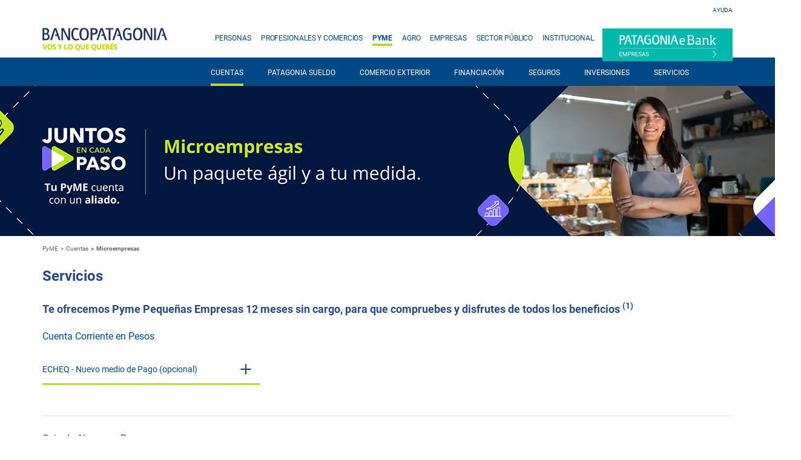

--- FILE ---
content_type: text/html
request_url: https://bancopatagonia.com.ar/pyme/cuentas/pequenas-empresas.php
body_size: 140
content:
<!DOCTYPE html>
<html lang="es">
<head>
<script type="text/javascript">
window.location = "microempresas.php";
</script>
</head>
<body>
</body>
</html>

--- FILE ---
content_type: text/html
request_url: https://bancopatagonia.com.ar/pyme/cuentas/microempresas.php
body_size: 11173
content:
<!DOCTYPE html>
<html lang="es">
	<head>
		<meta charset="utf-8">
		<meta http-equiv="X-UA-Compatible" content="IE=edge">
		<meta http-equiv="Cache-Control" content="no-cache, no-store, must-revalidate">
		<meta http-equiv="Pragma" content="no-cache">
		<meta http-equiv="Expires" content="0">
		<meta name="viewport" content="width=device-width, initial-scale=1">
		<title>Microempresas | Cuentas PyME | Banco Patagonia</title>
		<meta name="description" content="Un paquete ágil y a tu medida.">
		<!-- Google Tag Manager -->
<script>(function(w,d,s,l,i){w[l]=w[l]||[];w[l].push({'gtm.start':
new Date().getTime(),event:'gtm.js'});var f=d.getElementsByTagName(s)[0],
j=d.createElement(s),dl=l!='dataLayer'?'&l='+l:'';j.async=true;j.src=
'https://www.googletagmanager.com/gtm.js?id='+i+dl;f.parentNode.insertBefore(j,f);
})(window,document,'script','dataLayer','GTM-NL73B44');</script>
<!-- End Google Tag Manager -->

<link rel="shortcut icon" href="../../favicon.ico" type="image/x-icon"/>
<link href="../../assets/fonts/font-awesome-4.7.0/css/font-awesome.min.css" rel="stylesheet" type="text/css">
<link href="../../assets/bootstrap/css/bootstrap.min.css" rel="stylesheet" type="text/css">
<link href="../../assets/js/mtabs/bootstrap-responsive-tabs.css" rel="stylesheet" type="text/css">
<link href="../../assets/js/slick/slick.css" rel="stylesheet" type="text/css">
<link href="../../assets/js/fancybox/jquery.fancybox.min.css" rel="stylesheet" type="text/css">
<link href="../../assets/css/styles.css" rel="stylesheet" type="text/css">
<!-- HTML5 shim and Respond.js for IE8 support of HTML5 elements and media queries -->
<!-- WARNING: Respond.js doesn't work if you view the page via file:// -->
<!--[if lt IE 9]>
<script src="https://oss.maxcdn.com/html5shiv/3.7.3/html5shiv.min.js"></script>
<script src="https://oss.maxcdn.com/respond/1.4.2/respond.min.js"></script>
<![endif]-->        <!-- SLIDES RESPONSIVE -->
		<style>
			/* DSK */
			#head-microempresas { background-image: url(images/head-microempresas-dsk.webp); background-image: -webkit-image-set ( url("images/head-microempresas-dsk.webp") 1x, url("images/head-microempresas-dsk@2x.webp") 2x ); }

			@media screen and (max-width: 1200px) {
				/* TBT */
				#head-microempresas { background-image: url(images/head-microempresas-tbl.webp); background-size: auto !important; background-image: -webkit-image-set ( url("images/head-microempresas-tbl.webp") 1x, url("images/head-microempresas-tbl@2x.webp") 2x ); }
			}
			@media screen and (max-width: 560px) {
				/* MBL */
				#head-microempresas { background-image: url(images/head-microempresas-mbl.webp); background-image: -webkit-image-set ( url("images/head-microempresas-mbl.webp") 1x, url("images/head-microempresas-mbl@2x.webp") 2x ); }
			}
		</style>
		<!-- -->
	</head>
<body>
	<!-- Google Tag Manager (noscript) -->
<noscript><iframe src="https://www.googletagmanager.com/ns.html?id=GTM-NL73B44"
height="0" width="0" style="display:none;visibility:hidden"></iframe></noscript>
<!-- End Google Tag Manager (noscript) -->

<div class="placeholder-bar">
	<div class="container-fluid header-bar">
		<div class="row">
			<header class="container">
				<div class="row">
					<div class="col-md-3 col-dsk-6 col-sm-6">
						<span class="c-hamburger c-hamburger--htx">
							<span>toggle menu</span>
						</span>
                        <!-- -->
                        <!--<img style="position: absolute; width: 42px; top: 20px; right: 40px;" class="dsk" src="<php echo $path ?>assets/images/layout/icon-verano-2022.svg">-->
                        <!-- -->
						<h1>
                            <!--<img style="position: absolute; width: 32px; top: 12px; left: 102px;" class="dsk" src="<php echo $path ?>assets/images/layout/icon-navidad-2021.svg">-->
                            <a href="../../index.php" class="main-logo">Banco Patagonia</a>
                        </h1>
					</div>
					<div class="col-md-9 col-dsk-6 col-sm-6">
						<div class="general-links">
							<ul class="list-unstyled">
                                								<li><a href="../../preguntas-frecuentes/index.php" class="">Ayuda</a></li>
								<!--<li><a href="<php echo $folder_canales ?>index.php" class="<php echo $canales ?>">Canales de atención</a></li>-->
								<!--<li><a href="http://sucursalesycajeros.bancopatagonia.com.ar/sucursales.html" target="_blank">Sucursales y cajeros</a></li>-->
								<!--<li><a href="<php echo $folder_contactenos ?>index.php" class="<php echo $contactenos ?>">Contactanos</a></li>-->
                                <!--<li><a href="<php echo $path ?>ayuda/index.php" class="<php echo $ayuda ?>">Ayuda</a></li>-->
							</ul>
						</div>
						<div class="top-links">
							<ul class="list-unstyled">
								<li><a href="../../personas/index.php" class="">PERSONAS</a></li>
								<li><a href="../../nyps/index.php" class="">PROFESIONALES Y COMERCIOS</a></li>
								<li><a href="../index.php" class="active">PYME</a></li>
								<li><a href="../../agro/index.php" class="">AGRO</a></li>
								<li><a href="../../empresas/index.php" class="">EMPRESAS</a></li>
								<li><a href="../../sector-publico/index.php" class="">SECTOR PÚBLICO</a></li>
								<li><a href="../../institucional/index.php" class="">INSTITUCIONAL</a></li>
							</ul>
							<div class="ebank">
                            <!-- antes href: <php echo $folder_empresas ?><php echo $url_ebank ?>-->
															<a href="https://ebankempresas.bancopatagonia.com.ar/desktop-webserver/sso" target="_blank" class="patagonia-ebank-empresas">Patagonia e-Bank Empresas</a>
														</div>
						</div>
					</div>
				</div>
			</header>
		</div>
	</div>
</div>

<div class="container-fluid nav-bar">
	<div class="row">
		<nav class="container">
			<div class="row">
				<!--<div class="col-md-9 col-md-offset-3">-->
                <div class="col-md-10 col-md-offset-3"><!-- ajuste agro -->
					<ul class="list-unstyled sub-navbar">
						
						                        
                                                
                        						<!-- PYME -->
						<li class="nav-item"><a href="#" class="nav-lnk active">CUENTAS</a>
							<ul class="list-unstyled submenu">
								<li><a href="instituciones.php">Instituciones</a></li>
								<li><a href="microempresas.php">Microempresas</a></li>
								<li><a href="medianas-empresas.php">Medianas Empresas</a></li>
								<li><a href="agropyme.php">AgroPyme</a></li>
								<!--
								<li><a href="<php echo $folder_pymeCuentas ?>patagonia-empresario.php">Patagonia Empresario</a></li>
								<li><a href="<php echo $folder_pymeCuentas ?>patagonia-empresario-premier.php">Patagonia Empresario Premier</a></li>
								<li><a href="<php echo $folder_pymeCuentas ?>patagonia-empresa.php">Patagonia Empresa</a></li>
								<li><a href="<php echo $folder_pymeCuentas ?>patagonia-comercio.php">Patagonia Comercio</a></li>
								-->	
							</ul>
						</li>
						<li class="nav-item"><a href="#" class="nav-lnk ">PATAGONIA SUELDO</a>
							<ul class="list-unstyled submenu">
								<li><a href="../patagonia-sueldo/servicios.php">Servicios</a></li>
								<li><a href="../patagonia-sueldo/preguntas-frecuentes.php">Preguntas Frecuentes</a></li>
								<li><a href="../patagonia-sueldo/guia-implementacion.php">Guía de Implementación</a></li>
							</ul>
						</li>						
						<li class="nav-item"><a href="#" class="nav-lnk ">COMERCIO EXTERIOR</a>
							<ul class="list-unstyled submenu">
								<li><a href="../comercio-exterior/solicitud-electronica.php">Solicitud Electrónica</a></li>
								<li><a href="../comercio-exterior/productos.php">Productos</a></li>
								<li><a href="../comercio-exterior/otros-servicios.php">Servicios</a></li>
								<!--<li><a href="<php echo $folder_pymeCexterior ?>financiaciones.php">Financiaciones</a></li>-->
                                <li><a href="../comercio-exterior/herramientas-para-exportar.php">Herramientas para Exportar</a></li>
								<li><a href="../comercio-exterior/marco-regulatorio/normas-y-regulaciones.php">Marco Regulatorio</a></li>
							</ul>
						</li>						
						<li class="nav-item"><a href="#" class="nav-lnk ">FINANCIACIÓN</a>
							<ul class="list-unstyled submenu">
								<li><a href="../financiacion/patagonia-leasing.php">Patagonia Leasing</a></li>
								<li><a href="../financiacion/mercado-capitales.php">Mercado de Capitales</a></li>
								<li><a href="../financiacion/alternativas-de-financiacion.php">Alternativas de Financiación</a></li>
							</ul>
						</li>
                        <li class="nav-item"><a href="#" class="nav-lnk ">SEGUROS</a>
							<ul class="list-unstyled submenu">
								<li><a href="../../pyme/seguros/protege-tus-bienes/integral-comercio.php">Protegé tus Bienes</a></li>
							</ul>
						</li>
						<li class="nav-item"><a href="#" class="nav-lnk ">INVERSIONES</a>
							<ul class="list-unstyled submenu">
								<li><a href="../inversiones/plazo-fijo.php">Plazo Fijo</a></li>
								<li><a href="../inversiones/fondos-comunes-de-inversion.php">Fondos Comunes de Inversión</a></li>
								<li><a href="../inversiones/fidecomisos-financieros.php">Fidecomisos Financieros</a></li>
							</ul>
						</li>						
						<li class="nav-item"><a href="#" class="nav-lnk ">SERVICIOS</a>
							<ul class="list-unstyled submenu">
								<li><a href="../../empresas/servicios/eventos.php">Eventos</a></li>
								<li><a href="../oficina-virtual-cobranzas/index.php">Oficina virtual de Cobros</a></li>
								<li><a href="../servicios/recaudaciones.php">Recaudaciones</a></li>
								<li><a href="cuenta-corriente.php">Cuenta Corriente</a></li>
								<li><a href="../servicios/pagos.php">Pagos</a></li>
								<li><a href="../../empresas/servicios/tarjetas-comerciales.php">Tarjetas Comerciales</a></li>
								<li><a href="../servicios/comercios-patagonia.php">Comercios Patagonia</a></li>
                                <li><a href="../servicios/pago-de-servicios.php">Pago de Servicios</a></li>
								<li><a href="../servicios/interbanking.php">Interbanking</a></li>
								<li><a href="../servicios/interfacturas.php">Interfacturas</a></li>
								<li><a href="../servicios/pagos-afip.php">Pagos AFIP</a></li>
								<li><a href="../servicios/wapa.php">WAPA</a></li>
							</ul>
						</li>
						<!-- FIN PYME -->
						                        
                        						
												
												
						
											</ul>
				</div>
			</div>
		</nav>
	</div>
</div>

<div class="mobile-nav-bar">
	<ul class="list-unstyled">
        
        <!-- PERSONAS -->
		<li class="nav-main-item"><a href="#" class="has-sub-items ">PERSONAS <i class="fa fa-angle-right"></i></a>
			<ul class="list-unstyled">
				<li class="nav-sub-item"><a href="../../personas/index.php" class="">HOME</a></li>
				<li class="nav-sub-item"><a href="#" class="has-sub-menu ">PATAGONIA ON</a>
                    <ul class="list-unstyled submenu">
                        <li><a href="../../patagoniaon/index.php" target="_blank">Patagonia ON</a></li>
						<li><a href="../../personas/productos-y-servicios/patagonia-universitaria.php">Patagonia ON Universitaria</a></li>
                    </ul>
                </li>
                <li class="nav-sub-item"><a href="#" class="has-sub-menu ">PATAGONIA CLÁSICA</a>
                    <ul class="list-unstyled submenu">
                        <li><a href="../../personas/patagonia-clasica/paquete/productos.php">Patagonia Clásica</a></li>
                        <!--<li><a href="<php echo $path ?>personas/patagonia-clasica/mas/productos.php">Patagonia Clásica Más</a></li>-->
                        <li><a href="../../personas/patagonia-clasica/premium/productos.php">Patagonia Clásica Premium</a></li>
                    </ul>
                </li>
                <li class="nav-sub-item"><a href="#" class="has-sub-menu ">PATAGONIA PLUS</a>
                    <ul class="list-unstyled submenu">
                        <li><a href="../../personas/patagonia-plus/productos.php">Patagonia Plus</a></li>
                        <li><a href="../../personas/patagonia-plus/premium/productos.php">Patagonia Plus Premium</a></li>
                    </ul>						
                </li>
                <li class="nav-sub-item"><a href="#" class="has-sub-menu ">PATAGONIA SINGULAR</a>
                    <ul class="list-unstyled submenu">
                        <li><a href="../../personas/patagonia-singular/index.php">Patagonia Singular</a></li>
                        <li><a href="https://ahorrosybeneficios.bancopatagonia.com.ar/singular/inicio-singular" target="_blank">Beneficios Exclusivos</a></li>
                        <!--<li><a href="<php echo $path ?>personas/patagonia-singular/atencion-exclusiva/index.php">Atención Exclusiva</a></li>-->
                        <!--<li><a href="<php echo $path ?>personas/patagonia-singular/eventos-y-novedades/index.php">Eventos y Novedades</a></li>-->
                    </ul>
                </li>
                <li class="nav-sub-item"><a href="#" class="has-sub-menu ">PRODUCTOS Y SERVICIOS</a>
                    <ul class="list-unstyled submenu">
						<li><a href="https://ahorrosybeneficios.bancopatagonia.com.ar/ahorrosybeneficios/" target="_blank">Beneficios</a></li>
                        <li><a href="../../personas/apple-pay.php">Apple Pay</a></li>
                        <li><a href="../../personas/productos-y-servicios/cajas-seguridad.php">Caja de Seguridad</a></li>
                        <li><a href="../../personas/productos-y-servicios/comercio-exterior/productos.php">Comercio exterior</a></li>
						<!--<li><a href="<php echo $path ?>personas/productos-y-servicios/beneficios-wapa.php">Comercios WAPA</a></li>-->
						<li><a href="../../personas/cuotifica-al-toque.php">Cuotificá al Toque</a></li>
						<li><a href="../../personas/google-pay.php">Google Pay</a></li>
                        <li><a href="../../personas/inversiones/index.php">Inversiones</a></li>
                        <li><a href="../../personas/jubilados/index.php">Jubilados</a></li>
                        <li><a href="../../personas/productos-y-servicios/patagonia-para-menores.php">Patagonia para Menores</a></li>
                        <!--<li><a href="<php echo $path ?>personas/productos-y-servicios/patagonia-universitaria.php">Patagonia Universitaria</a></li>-->
						<li><a href="../../personas/plan-sueldo/index.php">Patagonia Sueldo</a></li>
						<li><a href="../../personas/patagonia-clasica/patagonia-ahorro/productos.php">Patagonia Ahorro</a></li>
                        <li><a href="../../personas/prestamos/index.php">Prestamos</a></li>
                        <li><a href="../../personas/seguros/index.php">Seguros</a></li>
                        <li><a href="../../personas/productos-y-servicios/tarjetas-de-credito/visa.php">Tarjetas de crédito</a></li>
                        <li><a href="../../personas/productos-y-servicios/tarjetas-de-debito/patagonia-24.php">Tarjetas de débito</a></li>
                    </ul>
                </li>
			</ul>
		</li>
        <!-- FIN PERSONAS -->
        
        <!-- NYPS -->
		<li class="nav-main-item"><a href="#" class="has-sub-items ">PROFESIONALES Y COMERCIOS <i class="fa fa-angle-right"></i></a>
			<ul class="list-unstyled">
				<li class="nav-sub-item"><a href="../../nyps/index.php" class="">HOME</a></li>
                <li class="nav-sub-item"><a href="#" class="has-sub-menu ">PATAGONIA CLÁSICA</a>
                    <ul class="list-unstyled submenu">
                        <li><a href="../../nyps/patagonia-clasica/premium/productos.php">Patagonia Clásica Premium</a></li>
                        <li><a href="../../nyps/patagonia-clasica/patagonia-emprendimiento/productos.php">Patagonia Emprendimiento</a></li>
                    </ul>
                </li>
                <li class="nav-sub-item"><a href="#" class="has-sub-menu ">PATAGONIA PLUS</a>
                    <ul class="list-unstyled submenu">
                        <li><a href="../../nyps/patagonia-plus/productos.php">Patagonia Plus</a></li>
                        <li><a href="../../nyps/patagonia-plus/premium/productos.php">Patagonia Plus Premium</a></li>
                    </ul>						
                </li>
                <li class="nav-sub-item"><a href="#" class="has-sub-menu ">PATAGONIA SINGULAR</a>
                    <ul class="list-unstyled submenu">
                        <li><a href="../../personas/patagonia-singular/index.php">Patagonia Singular</a></li>
                        <li><a href="https://ahorrosybeneficios.bancopatagonia.com.ar/singular/inicio-singular" target="_blank">Beneficios Exclusivos</a></li>
                        <!--<li><a href="<php echo $path ?>nyps/patagonia-singular/eventos-y-novedades/index.php">Eventos y Novedades</a></li>-->
                    </ul>
                </li>
                <li class="nav-sub-item"><a href="#" class="has-sub-menu ">PRODUCTOS Y SERVICIOS</a>
                    <ul class="list-unstyled submenu">
                        <li><a href="../../nyps/productos-y-servicios/tarjetas-de-debito/patagonia-24.php">Tarjetas de débito</a></li>
                        <li><a href="../../nyps/productos-y-servicios/tarjetas-de-credito/visa.php">Tarjetas de crédito</a></li>
                        <li><a href="../../personas/prestamos/index.php">Prestamos</a></li>
                        <li><a href="../../nyps/seguros/index.php">Seguros</a></li>
                        <li><a href="../../personas/inversiones/index.php">Inversiones</a></li>
                        <li><a href="../../nyps/productos-y-servicios/comercio-exterior/productos.php">Comercio exterior</a></li>
                        <li><a href="../../personas/productos-y-servicios/cajas-seguridad.php">Caja de Seguridad</a></li>
                        <li><a href="../../nyps/productos-y-servicios/factura-electronica.php">Factura electrónica</a></li>
                        <li><a href="../../nyps/productos-y-servicios/pagos-afip.php">Pagos AFIP</a></li>
                        <!--<li><a href="<php echo $path ?>nyps/productos-y-servicios/soluciones-para-tu-empresa.php">Soluciones para tu empresa</a></li>-->
                        <!--<li><a href="<php echo $path ?>nyps/productos-y-servicios/comercios-patagonia.php">Comercios Patagonia</a></li>-->
						<li><a href="../../nyps/productos-y-servicios/wapa.php">WAPA</a></li>
                    </ul>
                </li>
			</ul>		
		</li>
        <!-- FIN NYPS -->
        
        <!-- PYME -->
		<li class="nav-main-item"><a href="#" class="has-sub-items active">PYME <i class="fa fa-angle-right"></i></a>
			<ul class="list-unstyled">
				<li class="nav-sub-item"><a href="../index.php" class="active">HOME</a></li>
				<li class="nav-sub-item"><a href="#" class="has-sub-menu active">CUENTAS</a>
					<ul class="list-unstyled submenu">
                        <li><a href="instituciones.php">Instituciones</a></li>
						<li><a href="microempresas.php">Microempresas</a></li>
				        <li><a href="medianas-empresas.php">Medianas Empresas</a></li>
						<li><a href="agropyme.php">AgroPyme</a></li>
                        <!--
						<li><a href="<php echo $folder_pymeCuentas ?>patagonia-empresario.php">Patagonia Empresario</a></li>
						<li><a href="<php echo $folder_pymeCuentas ?>patagonia-empresario-premier.php">Patagonia Empresario Premier</a></li>
						<li><a href="<php echo $folder_pymeCuentas ?>patagonia-empresa.php">Patagonia Empresa</a></li>
						<li><a href="<php echo $folder_pymeCuentas ?>patagonia-comercio.php">Patagonia Comercio</a></li>
						-->						
					</ul>
				</li>
				<li class="nav-sub-item"><a href="#" class="has-sub-menu ">PATAGONIA SUELDO</a>
					<ul class="list-unstyled submenu">
						<li><a href="../patagonia-sueldo/servicios.php">Servicios</a></li>
						<li><a href="../patagonia-sueldo/preguntas-frecuentes.php">Preguntas Frecuentes</a></li>
						<li><a href="../patagonia-sueldo/guia-implementacion.php">Guía de Implementación</a></li>
					</ul>
				</li>						
				<li class="nav-sub-item"><a href="#" class="has-sub-menu ">COMERCIO EXTERIOR</a>
					<ul class="list-unstyled submenu">
						<li><a href="../comercio-exterior/solicitud-electronica.php">Solicitud Electrónica</a></li>
						<li><a href="../comercio-exterior/productos.php">Productos</a></li>
						<li><a href="../comercio-exterior/otros-servicios.php">Servicios</a></li>
						<!--<li><a href="<php echo $folder_pymeCexterior ?>financiaciones.php">Financiaciones</a></li>-->
                        <li><a href="../comercio-exterior/herramientas-para-exportar.php">Herramientas para Exportar</a></li>
						<li><a href="../comercio-exterior/marco-regulatorio/normas-y-regulaciones.php">Marco Regulatorio</a></li>
					</ul>
				</li>						
				<li class="nav-sub-item"><a href="#" class="has-sub-menu ">FINANCIACIÓN</a>
					<ul class="list-unstyled submenu">
						<li><a href="../financiacion/patagonia-leasing.php">Patagonia Leasing</a></li>
						<li><a href="../financiacion/mercado-capitales.php">Mercado de Capitales</a></li>
						<li><a href="../financiacion/alternativas-de-financiacion.php">Alternativas de Financiación</a></li>
					</ul>
				</li>
                <li class="nav-sub-item"><a href="#" class="has-sub-menu ">SEGUROS</a>
					<ul class="list-unstyled submenu">
						<li><a href="../../pyme/seguros/protege-tus-bienes/integral-comercio.php">Protegé tus Bienes</a></li>
					</ul>
				</li>
				<li class="nav-sub-item"><a href="#" class="has-sub-menu ">INVERSIONES</a>
					<ul class="list-unstyled submenu">
						<li><a href="../inversiones/plazo-fijo.php">Plazo Fijo</a></li>
						<li><a href="../inversiones/fondos-comunes-de-inversion.php">Fondos Comunes de Inversión</a></li>
						<li><a href="../inversiones/fidecomisos-financieros.php">Fidecomisos Financieros</a></li>
					</ul>
				</li>						
				<li class="nav-sub-item"><a href="#" class="has-sub-menu ">SERVICIOS</a>
					<ul class="list-unstyled submenu">
						<li><a href="../../empresas/servicios/eventos.php">Eventos</a></li>
						<li><a href="../oficina-virtual-cobranzas/index.php">Oficina virtual de Cobros</a></li>
						<li><a href="../servicios/recaudaciones.php">Recaudaciones</a></li>
						<li><a href="cuenta-corriente.php">Cuenta Corriente</a></li>
						<li><a href="../servicios/pagos.php">Pagos</a></li>
						<li><a href="../../empresas/servicios/tarjetas-comerciales.php">Tarjetas Comerciales</a></li>
						<li><a href="../servicios/comercios-patagonia.php">Comercios Patagonia</a></li>
                        <li><a href="../servicios/pago-de-servicios.php">Pago de Servicios</a></li>
						<li><a href="../servicios/interbanking.php">Interbanking</a></li>
						<li><a href="../servicios/interfacturas.php">Interfacturas</a></li>
						<li><a href="../servicios/pagos-afip.php">Pagos AFIP</a></li>
						<li><a href="../servicios/wapa.php">WAPA</a></li>
					</ul>
				</li>
			</ul>		
		</li>
        <!-- FIN PYME -->
        
        <!-- AGRO -->
		<li class="nav-main-item"><a href="#" class="has-sub-items ">AGRO <i class="fa fa-angle-right"></i></a>
			<ul class="list-unstyled">
				<li class="nav-sub-item"><a href="../../agro/index.php" class="">HOME</a></li>
                <!-- -->
                <li class="nav-sub-item"><a href="#" class="has-sub-menu ">OFERTA AGRO</a>
					<ul class="list-unstyled submenu">
                    	<!--<li><a href="<php echo $folder_agroFinanciacion ?>insumos.php">Insumos en USD</a></li>-->
                        <li><a href="../../agro/convenios/acuerdos-y-beneficios.php">Acuerdos y convenios</a></li>
						<li><a href="../../agro/financiacion/maquinaria-agricola.php">Financiación Maquinaria Agrícola</a></li>
						<li><a href="../../agro/seguros/campo.php">Seguros para tu campo</a></li>
					</ul>
				</li>
                <!-- -->
				<li class="nav-sub-item"><a href="#" class="has-sub-menu ">TARJETA PATAGONIA AGRO</a>
					<ul class="list-unstyled submenu">
						<li><a href="../../agro/tarjeta-patagonia-agro/para-usuarios.php">Para Usuarios</a></li>
						<li><a href="../../agro/tarjeta-patagonia-agro/para-comercios.php">Para Comercios</a></li>
						<li><a href="../../agro/tarjeta-patagonia-agro/acuerdo-tasa-0.php">Tarjetas Agro Convenios Preferenciales</a></li>
					</ul>
				</li>
				<li class="nav-sub-item"><a href="agropyme.php" class="">CUENTA AGRO</a></li>
				<li class="nav-sub-item"><a href="#" class="has-sub-menu ">FINANCIACIÓN</a>
					<ul class="list-unstyled submenu">
                        <li><a href="../../agro/insumos/index.php">Insumos</a></li>
                        <li><a href="../../agro/financiacion/maquinaria-agricola.php">Maquinarias</a></li>
                        <li><a href="../../empresas/financiacion/convenios-de-financiacion.php">Camiones</a></li>
						<!--<li><a href="<php echo $folder_agroFinanciacion ?>capital-de-trabajo.php">Capital de Trabajo</a></li>-->
						<!--<li><a href="<php echo $folder_agroFinanciacion ?>proyectos-de-inversion.php">Proyectos de Inversión</a></li>-->
						<!--<li><a href="<php echo $folder_agroFinanciacion ?>creditos-para-hacienda.php">Créditos para Hacienda</a></li>-->
						<!--<li><a href="<php echo $folder_agroFinanciacion ?>leasing-y-prendarios.php">Leasing y Prendarios</a></li>-->
					</ul>
				</li>
				<li class="nav-sub-item"><a href="#" class="has-sub-menu ">INVERSIÓN</a>
					<ul class="list-unstyled submenu">
						<li><a href="../../agro/inversiones/fondos-comunes-de-inversion.php">Fondos Comunes de Inversión</a></li>
						<li><a href="../../agro/inversiones/fidecomisos-financieros.php">Fidecomisos Financieros</a></li>
						<li><a href="../../agro/inversiones/plazos-fijos.php">Plazos Fijos</a></li>
					</ul>
				</li>
                <li class="nav-sub-item"><a href="#" class="has-sub-menu ">COMERCIO EXTERIOR</a>
                    <ul class="list-unstyled submenu">
                        <li><a href="../../agro/comercio-exterior/solicitud-electronica.php">Solicitud Electrónica</a></li>
                        <li><a href="../../agro/comercio-exterior/productos.php">Productos</a></li>
                        <li><a href="../../agro/comercio-exterior/otros-servicios.php">Servicios</a></li>
                        <li><a href="../../agro/comercio-exterior/herramientas-para-exportar.php">Herramientas para Exportar</a></li>
                        <li><a href="../../agro/comercio-exterior/marco-regulatorio/normas-y-regulaciones.php">Marco Regulatorio</a></li>
                    </ul>
                </li>
                <!--
				<li class="nav-sub-item"><a href="#" class="has-sub-menu ">SERVICIOS</a>
					<ul class="list-unstyled submenu">
						<li><a href="../../agro/servicios/centro-atencion-empresas.php">Centro de Atención para Empresas</a></li>
					</ul>
				</li>
                -->
                <!-- -->
                <li class="nav-sub-item"><a href="../../agro/seguros/campo.php" class="">SEGUROS</a></li>
                <!-- -->
			</ul>
		</li>
        <!-- FIN AGRO -->
        
        <!-- EMPRESAS -->
		<li class="nav-main-item"><a href="#" class="has-sub-items ">EMPRESAS <i class="fa fa-angle-right"></i></a>
			<ul class="list-unstyled">
				<li class="nav-sub-item"><a href="../../empresas/index.php" class="">HOME</a></li>
				<li class="nav-sub-item"><a href="#" class="has-sub-menu ">PATAGONIA SUELDO</a>
					<ul class="list-unstyled submenu">
						<li><a href="../../empresas/patagonia-sueldo/servicios.php">Servicios</a></li>
						<li><a href="../../empresas/patagonia-sueldo/preguntas-frecuentes.php">Preguntas Frecuentes</a></li>
						<li><a href="../../empresas/patagonia-sueldo/guia-implementacion.php">Guía de Implementación</a></li>
					</ul>
				</li>
				<li class="nav-sub-item"><a href="#" class="has-sub-menu ">COMERCIO EXTERIOR</a>
					<ul class="list-unstyled submenu">
						<li><a href="../../empresas/comercio-exterior/solicitud-electronica.php">Solicitud Electrónica</a></li>
						<li><a href="../../empresas/comercio-exterior/productos.php">Productos</a></li>
						<li><a href="../../empresas/comercio-exterior/otros-servicios.php">Servicios</a></li>
						<!--<li><a href="<php echo $folder_Cexterior ?>financiaciones.php">Financiaciones</a></li>-->
                        <li><a href="../../empresas/comercio-exterior/herramientas-para-exportar.php">Herramientas para Exportar</a></li>
						<li><a href="../../empresas/comercio-exterior/marco-regulatorio/normas-y-regulaciones.php">Marco Regulatorio</a></li>
					</ul>
				</li>
                <!-- -->
				<!--<li class="nav-sub-item"><a href="../../empresas/comunidades-de-negocios/index.php" class="">COMUNIDADES DE NEGOCIOS</a></li>-->
                <!-- -->
				<li class="nav-sub-item"><a href="index.php" class="nav-lnk ">COMERCIOS PATAGONIA</a></li>
				<li class="nav-sub-item"><a href="#" class="has-sub-menu ">FINANCIACIÓN</a>
					<ul class="list-unstyled submenu">
						<li><a href="../../empresas/financiacion/patagonia-leasing.php">Patagonia Leasing</a></li>
						<li><a href="../../empresas/financiacion/mercado-capitales.php">Mercado Capitales</a></li>
						<li><a href="../../empresas/financiacion/alternativas-de-financiacion.php">Alternativas de Financiación</a></li>
                        <li><a href="../../empresas/financiacion/convenios-de-financiacion.php">Convenios de Financiación</a></li>
					</ul>
				</li>
				<li class="nav-sub-item"><a href="#" class="has-sub-menu ">INVERSIÓN</a>
					<ul class="list-unstyled submenu">
						<li><a href="../../empresas/inversiones/plazos-fijos.php">Plazos Fijos</a></li>
						<li><a href="../../empresas/inversiones/fondos-comunes-de-inversion.php">Fondos Comunes de Inversión</a></li>
						<li><a href="../../empresas/inversiones/compra-venta-titulos-acciones.php">Compra - Venta de Títulos y Acciones</a></li>
						<li><a href="../../empresas/inversiones/custodia-de-titulos.php">Custodia de Títulos</a></li>
						<li><a href="../../empresas/inversiones/fidecomisos-financieros.php">Fidecomisos Financieros</a></li>
					</ul>
				</li>
				<li class="nav-sub-item"><a href="#" class="has-sub-menu ">SERVICIOS</a>
					<ul class="list-unstyled submenu">
						<li><a href="../../empresas/servicios/eventos.php">Eventos</a></li>
						<li><a href="../../empresas/oficina-virtual-cobranzas/index.php">Oficina virtual de Cobros</a></li>
                        <li><a href="../../empresas/patagonia-movil-empresas.php">Patagonia Móvil Empresas</a></li>
						<li><a href="../../empresas/servicios/pagos.php">Pagos</a></li>
						<li><a href="../../empresas/servicios/recaudaciones.php">Recuadaciones</a></li>
						<li><a href="../../empresas/servicios/pago-de-servicios.php">Pago de Servicios</a></li>
						<li><a href="../../empresas/servicios/interbanking.php">Interbanking</a></li>
						<li><a href="../../empresas/servicios/interfacturas.php">Interfacturas</a></li>
						<li><a href="../../empresas/servicios/tarjetas-comerciales.php">Tarjetas Comerciales</a></li>
                        <!-- -->
						<!--<li><a href="../../empresas/servicios/comercios-patagonia.php">Comercios Patagonia</a></li>-->
                        <!-- -->
                        <li><a href="../../empresas/servicios/centro-atencion-empresas.php">Centro de Atención para Empresas</a></li>
					</ul>
				</li>
			</ul>
		</li>
        <!-- FIN EMPRESAS -->
        
        <!-- SECTOR PÚBLICO -->
		<li class="nav-main-item"><a href="#" class="has-sub-items ">SECTOR PÚBLICO <i class="fa fa-angle-right"></i></a>
			<ul class="list-unstyled">
				<li class="nav-sub-item"><a href="../../sector-publico/index.php" class="">HOME</a></li>
				<li class="nav-sub-item"><a href="#" class="has-sub-menu ">INVERSIONES</a>
					<ul class="list-unstyled submenu">
						<li><a href="../../sector-publico/inversiones/fondos-comunes-de-inversion.php">Fondos Comunes de Inversión</a></li>
						<li><a href="../../sector-publico/inversiones/plazo-fijo.php">Plazo Fijo</a></li>
					</ul>
				</li>
				<li class="nav-sub-item"><a href="#" class="has-sub-menu ">SERVICIOS</a>
					<ul class="list-unstyled submenu">
						<li><a href="../../sector-publico/oficina-virtual-cobranzas/index.php">Oficina virtual de Cobros</a></li>
						<li><a href="../../sector-publico/servicios/servicio-de-recaudacion.php">Servicio de Recaudación</a></li>
						<li><a href="../../sector-publico/servicios/servicio-de-pagos.php">Servicio de Pagos</a></li>
						<li><a href="../../sector-publico/servicios/servicios-para-personal.php">Servicios para el Personal</a></li>
						<li><a href="../../sector-publico/servicios/financiacion.php">Financiación</a></li>
						<li><a href="../../sector-publico/servicios/otros-servicios.php">Servicios</a></li>
					</ul>
				</li>
				<li class="nav-sub-item"><a href="#" class="has-sub-menu ">PROGRAMA UNIVERSIDADES</a>
					<ul class="list-unstyled submenu">
						<li><a href="../../sector-publico/programa-universidades/relacion-institucional.php">Relación Institucional</a></li>
						<li><a href="../../sector-publico/programa-universidades/docentes-yno-docentes.php">Docentes y No Docentes</a></li>
						<li><a href="../../sector-publico/programa-universidades/alumnos.php">Alumnos</a></li>
						<li><a href="../../sector-publico/programa-universidades/graduados.php">Graduados</a></li>
					</ul>
				</li>
				<li class="nav-sub-item"><a href="#" class="has-sub-menu ">BENEFICIOS RÍO NEGRO</a>
					<ul class="list-unstyled submenu">
						<li><a href="../../sector-publico/rio-negro/presencia.php">Presencia en Río Negro</a></li>
                        <li><a href="../../sector-publico/rio-negro/propuesta-valor.php">Propuesta de valor exclusiva</a></li>
					</ul>
				</li>
			</ul>
		</li>
        <!-- FIN SECTOR PUBLICO -->
        
        <!-- INSTITUCIONAL -->
		<li class="nav-main-item"><a href="#" class="has-sub-items ">INSTITUCIONAL <i class="fa fa-angle-right"></i></a>
			<ul class="list-unstyled">
				<li class="nav-sub-item"><a href="../../institucional/index.php" class="">HOME</a></li>
				<li class="nav-sub-item"><a href="#" class="has-sub-menu ">BANCO PATAGONIA</a>
					<ul class="list-unstyled submenu">
						<li><a href="../../institucional/banco-patagonia/historia.php">Historia</a></li>
						<li><a href="../../institucional/banco-patagonia/mercado-de-capitales.php">Mercado de Capitales</a></li>
						<li><a href="../../institucional/banco-patagonia/patagonia-inversora.php">Patagonia Inversora</a></li>
						<li><a href="../../institucional/banco-patagonia/patagonia-valores-sa.php">Patagonia Valores S.A</a></li>
						<li><a href="https://bp.bancopatagonia.com.ar/relacion-con-inversores/es/institucional" target="_blank">Relación con Inversores</a></li>
						<li><a href="../../institucional/banco-patagonia/desarrollo-humano.php">Desarrollo Humano</a></li>
						<li><a href="../../institucional/banco-patagonia/sustentabilidad.php">Sustentabilidad</a></li>
						<li><a href="../../institucional/banco-patagonia/politicas-aml-cft.php">Póliticas AML/CFT</a></li>
						<li><a href="../../institucional/banco-patagonia/disciplina-del-mercado.php">Disciplina de Mercado</a></li>
                        <li><a href="../../institucional/banco-patagonia/asistencia-a-vinculados.php">Asistencia a vinculados</a></li>
                        <li><a href="../../institucional/banco-patagonia/etica-e-integridad.php">Ética e Integridad</a></li>
					</ul>
				</li>
				<li class="nav-sub-item"><a href="#" class="has-sub-menu ">ORGANIZACIÓN</a>
					<ul class="list-unstyled submenu">
						<li><a href="../../institucional/organizacion/accionistas.php">Accionistas</a></li>
						<li><a href="../../institucional/organizacion/autoridades.php">Autoridades</a></li>
                        <li><a href="../../institucional/organizacion/comites.php">Comités</a></li>
						<li><a href="../../institucional/organizacion/sector-financiero.php">Sector Financiero</a></li>
					</ul>
				</li>
			</ul>
		</li>
        <!-- FIN INSTITUCIONAL -->
        
        		<li class="nav-main-item"><a href="../../preguntas-frecuentes/index.php" class="" style="text-transform: none;">Ayuda</a></li>
		<!--<li class="nav-main-item"><a href="<php echo $folder_canales ?>index.php" class="<php echo $canales ?>" style="text-transform: none;">Canales de Atención</a></li>-->
		<!--<li class="nav-main-item"><a href="http://sucursalesycajeros.bancopatagonia.com.ar/sucursales.html" target="_blank" style="text-transform: none;">Sucursales y Cajeros</a></li>-->
		<!--<li class="nav-main-item"><a href="<php echo $folder_contactenos ?>index.php" class="<php echo $contactenos ?>" style="text-transform: none;">Contactanos</a></li>-->
        <!--<li class="nav-main-item"><a href="<php echo $path ?>ayuda/index.php" class="<php echo $ayuda ?>" style="text-transform: none;">Ayuda</a></li>-->
	</ul>
</div>	<section class="sec-head" title="Microempresas. Un paquete ágil y a tu medida">
        <div class="sec-pic-head" id="head-microempresas">
        </div>
	</section>
	<section class="container">
		<div class="row">
			<div class="col-md-12 col-sm-12 col-xs-12">
				<ol class="breadcrumb">
					<li><a href="../index.php">PyME</a></li>
					<li><a href="index.php">Cuentas</a></li>
					<li class="active">Microempresas</li>
				</ol>
			</div>
		</div>
	</section>
	<section class="container">
        <!-- -->
        <div class="row">
            <div class="col-md-12 col-sm-12 col-xs-12">
                <div class="text-data">
                    <h1>Servicios</h1>
                    <h2><strong>Te ofrecemos Pyme Pequeñas Empresas 12 meses sin cargo, para que compruebes y disfrutes de todos los beneficios <sup>(1)</sup></strong></h2>
                    <br>
                    <h3>Cuenta Corriente en Pesos</h3>
                    <!--<p>En pesos con acuerdo de sobregiro. 1 chequera sin cargo.</p>-->
                    <div class="row">
                        <div class="col-md-4 col-sm-12 col-xs-12">
                            <a href="../echeq.php" class="btn-lnk-block">
                                <h5>ECHEQ - Nuevo medio de Pago (opcional)</h5>
                                <i class="icon icon-more"></i>
                            </a>
                        </div>
                    </div>
                    <hr>
                    <h3>Caja de Ahorro en Pesos</h3>
                    <!--<p>En pesos gratuita.</p>-->
                    <hr>
                    <h3>Tarjeta Visa débito Patagonia 24</h3>
                    <hr>
                    <h3>Tarjetas de crédito (opcional) <sup>(2)</sup></h3>
                    <p>Emisión, renovación y resumen de cuenta mensual sin cargo. </p>
                    <br>
                    <div class="row">
                        <div class="col-md-3 col-sm-3 col-xs-12">
                            <figure><img src="../../assets/images/layout/tarjetas/visa-gold.png" width="200" class="img-responsive" alt="Tarjeta Personal Visa Gold"/></figure>
                            <h3>Tarjeta Personal Visa Gold</h3>
                        </div>
                        <div class="col-md-3 col-sm-3 col-xs-12">
                            <figure><img src="../../assets/images/layout/tarjetas/master-gold.png" width="200" class="img-responsive" alt="Tarjeta Personal Mastercard Gold"/></figure>
                            <h3>Tarjeta Personal Mastercard Gold</h3>
                        </div>
                        <div class="col-md-3 col-sm-3 col-xs-12">
                            <figure><img src="../../assets/images/layout/tarjetas/visa-platinum.png" width="200" class="img-responsive" alt="Tarjeta Personal Visa Platinum"/></figure>
                            <h3>Tarjeta Personal Visa Platinum</h3>
                        </div>
                        <div class="col-md-3 col-sm-3 col-xs-12">
                            <figure><img src="../../assets/images/layout/tarjetas/visa-business.png" width="200" class="img-responsive" alt="Tarjeta Comercial Visa Business"/></figure>
                            <h3>Tarjeta Comercial Visa Business</h3>
                        </div>
                        <div class="col-md-3 col-sm-3 col-xs-12">
                            <figure><img src="../../assets/images/layout/tarjetas/visa-distribution.png" width="200" class="img-responsive" alt="Tarjeta Comercial Visa Distribution"/></figure>
                            <h3>Tarjeta Comercial Visa Distribution</h3>
                        </div>
                    </div>
                    <hr>
                    <h3>Acreditación de cupones de tarjetas de crédito</h3>
                    <p>Sin cargo</p>
                    <hr>
                </div>
                <!-- PRE FOOTER -->
                <div class="row consulta">
                    <div class="col-md-12 col-sm-12 col-xs-12">
                        <h4>Solicitalo en</h4>
                    </div>
                    <div class="col-md-4 col-sm-4 col-xs-12">
                        <a href="../../empresas/patagonia-ebank-empresas.php" target="_blank" class="lnk">PATAGONIA E-BANK</a>
                    </div>
                    <div class="col-md-4 col-sm-4 col-xs-12">
                        <a href="tel:08109996655" class="lnk lnk-2-lines phone">Telefónicamente<br><span>0810 888 8500</span></a>
                    </div>
                    <div class="col-md-4 col-sm-4 col-xs-12">
                        <a href="http://sucursalesycajeros.bancopatagonia.com.ar/sucursales.html" target="_blank" class="lnk last">EN LA SUCURSAL</a>
                    </div>
                </div>
                <div class="row legal-int">
                    <div class="col-md-12 col-sm-12 col-xs-12">
                        <p>CARTERA COMERCIAL – PROMOCIÓN VÁLIDA EN LA REPÚBLICA ARGENTINA DESDE EL 01/02/25 AL 31/12/25, AMBAS FECHAS INCLUIDAS. (1) EL BENEFICIO CONSISTE EN LA BONIFICACIÓN DE LA COMISIÓN DE MANTENIMIENTO MENSUAL DEL PRODUCTO PATAGONIA PYME DURANTE LOS PRIMEROS 12 MESESDESDE EL ALTA DE LA CUENTA EN EL SISTEMA DEL BANCO. TRANSCURRIDO DICHO PLAZO, EL CLIENTE DEBERÁ ABONAR LOS VALORES CORRESPONDIENTES A LAS COMISIONES VIGENTES DE SU RESPECTIVO PRODUCTO PYME, LAS CUALES PODRÁN SER CONSULTADAS EN HTTPS://WWW.BANCOPATAGONIA.COM.AR/PERSONAS/COMISIONES-Y-CARGOS.PHP Y/O EN CUALQUIERA DE NUESTRAS SUCURSALES. A MODO DE REFERENCIA SE INDICAN VALORES VIGENTES AL 01/02/25: DESDE $18.000 + IVA, HASTA $54.000 + IVA, DEPENDIENDO DEL PRODUCTO PYME SOLICITADO. (2) SUJETO A CALIFICACION CREDITICIA Y FINANCIERA, Y CONFORME A TERMINOS Y CONDICIONES DE CONTRATACION DE BANCO PATAGONIA S.A. DE SU EFECTIVO OTORGAMIENTO.</p>
                    </div>
                </div>
                <!-- FIN PRE FOOTER -->
                </div>
            </div>
        </div>
        <!-- -->
        <!--
		<div class="row">
			<div class="col-md-12 col-sm-12 col-xs-12">
				<ul class="nav nav-tabs tabs-x2">
					<li class="active"><a href="#tab1" data-toggle="tab">Servicios</a></li>
					<li><a href="#tab2" data-toggle="tab">Beneficios</a></li>
				</ul>
				<div class="tab-content">
					<div class="tab-pane fade in active" id="tab1">
						<div class="tab-data">
                        </div>
					</div>
					<div class="tab-pane fade" id="tab2">
						<div class="tab-data">
							<h3>Benefícios exclusivos con las tarjetas de crédito Visa Business</h3>
							<p> Disfrutá más gastando menos con los benefícios exclusivos de nuestras Tarjetas Comerciales <strong>Corporate, Business y Purchasing</strong> (*)</p>
							<hr>
                            <h3><strong>Turismo y Hoteles</strong></h3>
                            <div>
                                <h3>Almundo</h3>
                                <div class="bnf-box bnf-clasica">
                                    <div class="bnf-card">
                                        <i class="bnf-icon bnf-icon-plane"></i>
                                        <i class="bnf-misc"></i>
                                        <p>&nbsp;</p>
                                        <big>6<span>cuotas<sup>(1)</sup></span></big>
                                        <p>sin interés</p>
                                    </div>
                                    <div class="bnf-card-data bnf-1-lines">
                                        <p>Todos los días.</p>
                                    </div>
                                </div>
                            </div>
                            <hr>
							<h3><strong>Pinturerías</strong></h3>
                            <div>
                                <h3>Prestigio</h3>
                                <div class="bnf-container bnf-flex">
                                    <div class="bnf-box bnf-clasica">
                                        <div class="bnf-card">
                                            <i class="bnf-icon bnf-icon-paint"></i>
                                            <i class="bnf-misc"></i>
                                            <p>&nbsp;</p>
                                            <big>15<span>%<sup>(2)</sup></span></big>
                                            <p>de descuento</p>
                                        </div>
                                        <div class="bnf-card-data bnf-2-lines">
                                            <p>+ 3 CUOTAS.</p>
                                            <p>Lunes a viernes.</p>
                                        </div>
                                    </div>
                                    <div class="bnf-box bnf-clasica">
                                        <div class="bnf-card">
                                            <i class="bnf-icon bnf-icon-paint"></i>
                                            <i class="bnf-misc"></i>
                                            <p>&nbsp;</p>
                                            <big>20<span>%<sup>(2)</sup></span></big>
                                            <p>de descuento</p>
                                        </div>
                                        <div class="bnf-card-data bnf-2-lines">
                                            <p>+ 3 CUOTAS.</p>
                                            <p>Sábado y domingo.</p>
                                        </div>
                                    </div>
                                </div>
                            </div>
                            <br class="dsk">
                            <p class="mbl">&nbsp;</p>
                            <div>
                                <h3>Rex</h3>
                                <div class="bnf-container bnf-flex">
                                    <div class="bnf-box bnf-clasica">
                                        <div class="bnf-card">
                                            <i class="bnf-icon bnf-icon-paint"></i>
                                            <i class="bnf-misc"></i>
                                            <p>&nbsp;</p>
                                            <big>15<span>%<sup>(2)</sup></span></big>
                                            <p>de descuento</p>
                                        </div>
                                        <div class="bnf-card-data bnf-2-lines">
                                            <p>+ 3 CUOTAS.</p>
                                            <p>Lunes a viernes.</p>
                                        </div>
                                    </div>
                                    <div class="bnf-box bnf-clasica">
                                        <div class="bnf-card">
                                            <i class="bnf-icon bnf-icon-paint"></i>
                                            <i class="bnf-misc"></i>
                                            <p>&nbsp;</p>
                                            <big>20<span>%<sup>(2)</sup></span></big>
                                            <p>de descuento</p>
                                        </div>
                                        <div class="bnf-card-data bnf-2-lines">
                                            <p>+ 3 CUOTAS.</p>
                                            <p>Sábado y domingo.</p>
                                        </div>
                                    </div>
                                </div>
                            </div>
                            <hr>
							<div class="row">
								<div class="col-md-12 text-center"><img src="../../personas/cuentas/images/club-patagonia.svg" width="155" height="27" alt=""/></div>
								<div class="col-md-12">
									<div class="highlight-bar-2">
										<div class="inner">
											<a href="../../programa-de-premios/catalogo.php" target="_blank">
												<p>Sumá puntos con tus compras y canjealos por premios. <span>IR A CATÁLOGO</span></p>
											</a>
										</div>
									</div>
								</div>
							</div>
							<div class="row">
								<div class="col-md-6 col-sm-6 col-xs-12">
									<a href="#external" data-toggle="modal" class="btn-lnk-block">
										<h4>Promociones Exclusivas <strong>Visa</strong></h4>
										<i class="icon icon-external"></i>
									</a>
								</div>
								<div class="col-md-6 col-sm-6 col-xs-12">
									<a href="#external2" data-toggle="modal" class="btn-lnk-block">
										<h4>Promociones para Socios <strong>Master Card</strong></h4>
										<i class="icon icon-external"></i>
									</a>
								</div>
								<div class="col-md-12 col-sm-12 col-xs-12">
									<a href="http://ahorrosybeneficios.bancopatagonia.com.ar/" target="_blank" class="btn-lnk-block">
										<h4>Ahorros y Beneficios</h4>
										<p>Y además, accedé a todos los Ahorros y Beneficios de Banco Patagonia.</p>
										<i class="icon icon-more"></i>
									</a>
								</div>
							</div>
						</div>
                        <div class="row legal-int">
							<div class="col-md-12 col-sm-12 col-xs-12">
                                <div class="legal-flex">
                                    <div class="lf-p-cft">
                                        <p>ESTA PROMOCIÓN SE AJUSTA A LA RESOLUCIÓN 51 E/2017 DE LA SECRETARÍA DE COMERCIO SIENDO LAS CUOTAS SIN INTERÉS. () PARA COMPRAS ABONADAS EN CUOTAS POR USUARIOS DE SERVICIOS FINANCIEROS - CARTERA DE CONSUMO - SE APLICARÁ: TASA NOMINAL ANUAL: 0% - TASA EFECTIVA ANUAL: 0% - COSTO SEGURO DE VIDA 0% - COSTO FINANCIERO TOTAL (C.F.T.) EXPRESADO EN TASA EFECTIVA. (**) PARA COMPRAS ABONADAS EN CUOTAS POR CLIENTES DE CARTERA COMERCIAL, SE APLICARÁ: TASA NOMINAL ANUAL: 0% - TASA EFECTIVA ANUAL: 0% - COSTO SEGURO DE VIDA 0.35% - COSTO FINANCIERO TOTAL.PROMOCIONES, EN EL PAIS, EL 01/06/2021 al 31/12/2021.</p>
                                    </div>
                                    <php include($path . "includes/cft_inc.php"); ?>
                                    <div class="lf-p">
                                        <p>(1) RECIBIRÁ UNA FINANCIACIÓN EN HASTA 6 CUOTAS SIN INTERÉS CON TODAS LAS TARJETAS DE CRÉDITO EMITIDAS POR BANCO PATAGONIA EN AL MUNDO. (2) COMPRANDO CON LAS TARJETAS VISA, MASTERCARD, AMERICAN EXPRESS Y PATAGONIA 24, RECIBIRÁ UN DESCUENTO DEL 20% en 1 PAGO Y UN DESCUENTO DEL 15% Y FINANCIACIÓN DE HASTA 3 CUOTAS SIN INTERÉS TODOS LOS DÍAS EN SOMOS REX Y PRESTIGIO. EL IMPORTE BONIFICADO POR LAS COMPRAS EN UN PAGO O EN CUOTAS REALIZADAS CON TARJETAS VISA, MASTERCARD Y AMERICAN EXPRESS SERÁ ACREDITADO EN EL MISMO RESUMEN EN QUE INGRESE EL CONSUMO (O PRIMERA CUOTA) O BIEN EN EL INMEDIATO POSTERIOR. EL IMPORTE BONIFICADO POR LAS COMPRAS REALIZADAS CON LA TARJETA PATAGONIA 24 SE LLEVARÁN A CABO MEDIANTE UN CRÉDITO QUE EL BANCO EFECTUARÁ EN LA CUENTA DEL CLIENTE DENTRO DE LOS 10 DÍAS HÁBILES DE HABER REALIZADO EL CONSUMO. PROMOCIÓN NO ACUMULABLE CON OTRAS PROMOCIONES. LAS CUENTAS NO DEBERÁN REGISTRAR MORA.</p>
                                    </div>
                                </div>
							</div>
						</div>
					</div>
				</div>
			</div>
		</div>
        -->
        <!-- -->
	</section>
	<div class="container-fluid footer-bar">
	<div class="row">
		<footer class="container">
			<div class="row">
				<div class="col-md-12">
					<p class="flnks"><a href="../../registro-nacional-base-datos.php">Registro Nacional de Base de Datos</a> <span>|</span>   <a href="../../codigo-practicas-bancarias.php">Código de Prácticas Bancarias</a> <span>|</span>   <a href="../../defensa-ley-consumidor.php">Defensa del Consumidor</a>
						<span>|</span>   <a href="https://www.argentina.gob.ar/produccion/defensadelconsumidor/formulario">Defensa de las y los consumidores. Para reclamos ingrese aquí</a><span>|</span> <br class="tbl"> <a href="../../persona-expuesta-politicamente.php">Persona Expuesta Políticamente</a> <span class="tbl">|</span> <br class="dsk">
						
					<a href="../../agencia-acceso-informacion-publica.php">Agencia de Acceso a la Información Pública</a> <span>|</span> <br class="tbl"> 
					<a href="../../cnv-advertencia-publico-inversor.php">CNV - Advertencia al Público Inversor</a> <span>|</span> <a href="../../docs/Idoneos.pdf" target="_blank"> Idóneos en Mercado de Capitales - CNV</a><span>|</span>   <a href="../../codigo-proteccion-inversor.php">Código de Protección al Inversor</a> <span>|</span>   <a href="../../clausulas-legales.php">Cláusulas Legales</a> <span>|</span> <a href="../../resolucion-022021.php">Resol. 02/21 Dir.Gral. Defensa del consumidor Córdoba</a></p>
				</div>
			</div>
			<div class="row">
				<div class="col-md-12">
					<p class="redes">
                        <span>Seguinos en:</span>
                        <!-- -->
                        <a href="https://www.facebook.com/BancoPatagonia/" target="_blank"><img src="../../assets/images/layout/icon-facebook.svg" alt="Facebook"></a>
                        <a href="https://twitter.com/banco_patagonia" target="_blank"><img src="../../assets/images/layout/icon-twitter.svg" alt="Twitter"></a>
                        <a href="https://www.instagram.com/banco_patagonia/" target="_blank"><img src="../../assets/images/layout/icon-instagram.svg" alt="Instagram"></a>
                        <a href="https://www.youtube.com/user/bancopatagonia" target="_blank"><img src="../../assets/images/layout/icon-youtube.svg" alt="Youtube"></a>
                        <!-- -->
                        <!--
                        <a href="https://www.facebook.com/BancoPatagonia/" target="_blank"><i class="fa fa-facebook-square"></i></a>
                        <a href="https://twitter.com/banco_patagonia" target="_blank"><i class="fa fa-twitter"></i></a>
                        <a href="https://www.instagram.com/banco_patagonia/" target="_blank"><i class="fa fa-instagram"></i></a>
                        <a href="https://www.youtube.com/user/bancopatagonia" target="_blank"><i class="fa fa-youtube-play"></i></a>
                        -->
                    </p>
				</div>
			</div>
			<div class="row">
				<div class="col-md-12">
					                    <!---->
				    <p class="flegal">BANCO PATAGONIA S.A. ES UNA SOCIEDAD ANÓNIMA CONSTITUIDA BAJO LAS LEYES DE LA REPÚBLICA ARGENTINA CUYOS ACCIONISTAS LIMITAN SU RESPONSABILIDAD A LA INTEGRACIÓN DE LAS ACCIONES SUSCRITAS DE ACUERDO A LA LEY 19.550. POR CONSIGUIENTE, Y EN CUMPLIMIENTO DE LA LEY 25.738, SE INFORMA QUE NI LOS ACCIONISTAS MAYORITARIOS DE CAPITAL EXTRANJERO NI LOS ACCIONISTAS LOCALES O EXTRANJEROS RESPONDEN, EN EXCESO DE LA CITADA INTEGRACIÓN ACCIONARIA, POR LAS OBLIGACIONES EMERGENTES DE LAS OPERACIONES CONCERTADAS POR LA ENTIDAD FINANCIERA.</p>
                    <p class="flegal" style="font-size:10px;">Banco Patagonia S.A. - Agente de Liquidacion y Compensacion y Agente de Negociacion Integral, inscripto en CNV bajo el N° 66</p>
					<p class="flegal">© 2026 Banco Patagonia . Todos los derechos reservados. Prohibida la duplicación , distribución o almacenamiento en cualquier medio.</p>
				</div>
			</div>
		</footer>
	</div>
</div>
<div class="tbl mbl placeholder-shortlinks">
	<div class="container shortlinks">
		<div class="row">
            <!--<php if ($home_personas == false) { ?>
                <div class="col-sm-3 col-xs-3">
                    <a href="#"><span class="icon icon-contacto"></span></a>
                </div>
            <php } ?>-->
            			<div class="col-sm-3 col-xs-3">
				<a href="http://sucursalesycajeros.bancopatagonia.com.ar/sucursales.html" target="_blank"><span class="icon icon-sucursales"></span>Sucursales y Cajeros</a>
			</div>
			<div class="col-sm-3 col-xs-3">
				<a href="../../preguntas-frecuentes/index.php"><span class="icon icon-contacto"></span>Ayuda</a>
			</div>
			<div class="col-sm-3 col-xs-3 last">
				<a href="../../empresas/patagonia-ebank-empresas-mbl.php"><span class="icon icon-ebank"></span>Patagonia e-Bank</a>
			</div>
		</div>
	</div>
</div>	<script src="../../assets/js/jquery-3.5.1.min.js"></script>
<script src="../../assets/bootstrap/js/bootstrap.min.js"></script>
<script src="../../assets/js/slick/slick.min.js"></script>
<script src="../../assets/js/fancybox/jquery.fancybox.min.js"></script>
<script src="../../assets/js/mtabs/jquery.bootstrap-responsive-tabs.min.js"></script>
<script src="../../assets/js/funciones.js"></script>

<!-- Global site tag (gtag.js) - Google Analytics (original) -->
<!--
<script async src="https://www.googletagmanager.com/gtag/js?id=UA-32588129-1"></script>
<script>
  window.dataLayer = window.dataLayer || [];
  function gtag(){dataLayer.push(arguments);}
  gtag('js', new Date());

  gtag('config', 'UA-32588129-1');
</script>
-->

<!-- Google Analytics (version anterior / eventos ok)  -->
<script>
  (function(i,s,o,g,r,a,m){i['GoogleAnalyticsObject']=r;i[r]=i[r]||function(){
  (i[r].q=i[r].q||[]).push(arguments)},i[r].l=1*new Date();a=s.createElement(o),
  m=s.getElementsByTagName(o)[0];a.async=1;a.src=g;m.parentNode.insertBefore(a,m)
  })(window,document,'script','//www.google-analytics.com/analytics.js','ga');
  ga('create', 'UA-32588129-1', 'auto');
  ga('send', 'pageview');
</script>

<!-- GA4 - Google tag (gtag.js) -->
<script async src="https://www.googletagmanager.com/gtag/js?id=G-C6LG1PT98X"></script>
<script>
  window.dataLayer = window.dataLayer || [];
  function gtag(){dataLayer.push(arguments);}
  gtag('js', new Date());

  gtag('config', 'G-C6LG1PT98X');
</script>
	<!-- EXTERNAL LNK -->
    <!--
	<div class="modal fade" id="external">
		<div class="modal-dialog">
			<div class="modal-content">
				<div class="modal-header">
					<button type="button" class="close" data-dismiss="modal"><span>X</span></button>
					<h4 class="modal-title"><img src="../../assets/images/layout/logo.svg" width="206" height="22" alt=""/></h4>
				</div>
				<div class="modal-body">
					<div class="external-legend">
						<p>Estás abandonado el sitio de Banco Patagonia S.A. El usuario reconoce que las hiperconexiones con otro medios de Internet son a tu propio riesgo. Banco Patagonia no investiga, verifica, controla ni responde el contenido, la exactitud, las opiniones expresada y otras conexiones suministradas por estos medios. </p>
					</div>
				</div>
				<div class="modal-footer">
					<a href="http://www.visa.com.ar/promociones.aspx?" class="cta-btn">Aceptar</a>
					<a href="#" class="cta-btn-cancel" data-dismiss="modal">Cancelar</a>
				</div>
			</div>
		</div>
	</div>
	<div class="modal fade" id="external2">
		<div class="modal-dialog">
			<div class="modal-content">
				<div class="modal-header">
					<button type="button" class="close" data-dismiss="modal"><span>X</span></button>
					<h4 class="modal-title"><img src="../../assets/images/layout/logo.svg" width="206" height="22" alt=""/></h4>
				</div>
				<div class="modal-body">
					<div class="external-legend">
						<p>Estás abandonado el sitio de Banco Patagonia S.A. El usuario reconoce que las hiperconexiones con otro medios de Internet son a tu propio riesgo. Banco Patagonia no investiga, verifica, controla ni responde el contenido, la exactitud, las opiniones expresada y otras conexiones suministradas por estos medios. </p>
					</div>
				</div>
				<div class="modal-footer">
					<a href="http://www.masterconsultas.com.ar/promociones.html?" class="cta-btn">Aceptar</a>
					<a href="#" class="cta-btn-cancel" data-dismiss="modal">Cancelar</a>
				</div>
			</div>
		</div>
	</div>
    -->
	<!-- FIN EXTERNAL LNK -->
</body>
</html>

--- FILE ---
content_type: text/css
request_url: https://bancopatagonia.com.ar/assets/js/mtabs/bootstrap-responsive-tabs.css
body_size: 566
content:
/*.responsive-tabs {
  margin-top:20px;
}*/

/*.responsive-tabs-container .tab-content {
  padding:10px 20px;
  border:1px solid #ddd;
  border-top:none;
}*/

/*.responsive-tabs-container[class*="accordion-"] .tab-pane {
  margin-bottom: 15px;
}*/

.responsive-tabs-container[class*="accordion-"] .accordion-link {
  display: none; border: 1px solid #00b9ad; padding: 17px 40px 17px 20px; font-size: 14px; color: #004987; position: relative; line-height: 1.3; margin-top: -1px;
}
.responsive-tabs-container[class*="accordion-"] .accordion-link:after {
    content: "+"; font-size: 16px; color: #c1d42f; position: absolute; top: 32%; right: 20px; font-family: "Roboto-Regular";}

.responsive-tabs-container[class*="accordion-"] .accordion-link.active {
    border: 1px solid #00b9ad; background: #00b9ad; color: #fff; font-family: "Roboto-Medium";
}

@media (max-width: 767px) {
  .responsive-tabs-container.accordion-xs .nav-tabs {
    display: none;
  }
  
  .responsive-tabs-container.accordion-xs .accordion-link {
    display: block;
  }
  
  .responsive-tabs-container[class*="accordion-"] .tab-pane {
    border:1px solid #ddd;
    border-top:none;
    border-width: medium 1px 1px;
    padding: 10px 10px 0;
 }
/*.responsive-tabs-container .tab-content-vertical {border-top: 1px solid #00b9ad;}
.responsive-tabs-container[class*="accordion-"] .tab-pane.active + .accordion-link{border-top: 1px solid #00b9ad;}*/
}

@media (min-width: 768px) and (max-width: 991px) {
  .responsive-tabs-container.accordion-sm .nav-tabs {
    display: none;
  }
  
  .responsive-tabs-container.accordion-sm .accordion-link {
    display: block;
  }
  
  .responsive-tabs-container[class*="accordion-"] .tab-pane {
    /*border:1px solid #ddd;
    border-top:none;
    border-width: medium 1px 1px;
    padding: 10px 10px 0;*/
 }
}

@media (min-width: 992px) and (max-width: 1199px) {
  .responsive-tabs-container.accordion-md .nav-tabs {
    display: none;
  }
  
  .responsive-tabs-container.accordion-md .accordion-link {
    display: block;
  }
}

@media (min-width: 1200px) {
  .responsive-tabs-container.accordion-lg .nav-tabs {
    display: none;
  }
  
  .responsive-tabs-container.accordion-lg .accordion-link {
    display: block;
  }
}


--- FILE ---
content_type: text/css
request_url: https://bancopatagonia.com.ar/assets/css/styles.css
body_size: 15820
content:
@font-face {
  font-family: 'Roboto-Regular';
  src: url('../fonts/Roboto-Regular.eot?#iefix') format('embedded-opentype'),  url('../fonts/Roboto-Regular.woff') format('woff'), url('../fonts/Roboto-Regular.ttf')  format('truetype'), url('../fonts/Roboto-Regular.svg#Roboto-Regular') format('svg');
  font-weight: normal;
  font-style: normal;
}

@font-face {
  font-family: 'Roboto-Medium';
  src: url('../fonts/Roboto-Medium.eot?#iefix') format('embedded-opentype'),  url('../fonts/Roboto-Medium.woff') format('woff'), url('../fonts/Roboto-Medium.ttf')  format('truetype'), url('../fonts/Roboto-Medium.svg#Roboto-Medium') format('svg');
  font-weight: normal;
  font-style: normal;
}

@font-face {
  font-family: 'Roboto-Bold';
  src: url('../fonts/Roboto-Bold.eot?#iefix') format('embedded-opentype'),  url('../fonts/Roboto-Bold.woff') format('woff'), url('../fonts/Roboto-Bold.ttf')  format('truetype'), url('../fonts/Roboto-Bold.svg#Roboto-Bold') format('svg');
  font-weight: normal;
  font-style: normal;
}

@font-face {
  font-family: 'Ayra-Regular';
  src: url('../fonts/Ayra-Regular.eot?#iefix') format('embedded-opentype'),  url('../fonts/Ayra-Regular.otf')  format('opentype'),
	     url('../fonts/Ayra-Regular.woff') format('woff'), url('../fonts/Ayra-Regular.ttf')  format('truetype'), url('../fonts/Ayra-Regular.svg#Ayra-Regular') format('svg');
  font-weight: normal;
  font-style: normal;
}

/*RESETS*/
a:focus { outline: none}
a:active { outline: none}
ul, ol {margin: 0;}
h1, .h1, h2, .h2, h3, .h3 {margin: 0;}
a:hover {color: #004987}
strong {font-family: "Roboto-Bold"; font-weight: normal;}
/**/
.dsk { display: inline-block;}
.tbl { display: none;}
.mbl { display: none;}

/*FLEX*/
.flex { display: flex; align-items: center; justify-content: center; }

/*BOTÓN HACETE CLIENTE*/
#btn-hacete-cliente a { position: relative; padding-right: 10px;}
#btn-hacete-cliente a .fa { font-size: 18px; position: absolute; top: -3px; right: 0px;}

/*TOP BANNER*/
.placeholder-top {display: none;}

/*HEADER*/
.header-bar { left: 0; top: 0; background: #fff;}
.header-bar header {height: 95px; position: relative; z-index: 20;}
.main-logo { text-indent: -5000px; overflow: hidden; display: block; margin-top: 46px; width: 206px; background: url(../images/layout/logo+frase.svg) no-repeat; height: 38px; /*background: url(../images/layout/logo.svg) no-repeat; height: 22px;*/ }
.header-bar .general-links {height: 57px;}
.header-bar .general-links ul {float: right; padding-top: 12px;}
.header-bar .general-links li {display: inline-block;}
.header-bar .general-links a { text-transform: uppercase; margin-left: 15px;}
.header-bar .general-links a.active { color: #c1d42f; font-family: "Roboto-Bold";}
.header-bar .top-links { position: relative;}
.header-bar .top-links ul { float: right; margin-right: 222px; /*margin-right: 225px;*/ margin-left: -30px;}
.header-bar .top-links li {display: inline-block;}
.header-bar .top-links a {font-size: 12px; margin-left: 7px; margin-right: 7px; position: relative; /**/letter-spacing: -0.1px;}
.header-bar .top-links a:hover:after {content: ""; display: block; border-top: 4px solid #c1d42f; position: absolute; left: 0; bottom: -6px; width: 100%;}
.header-bar .top-links .active {font-family: "Roboto-Bold";}
.header-bar .top-links .active:after { content: ""; display: block; border-top: 4px solid #c1d42f; position: absolute; left: 0; bottom: -6px; width: 100%;}
.header-bar .ebank { position: absolute; top: 0; right: 0;}
.header-bar .top-links .patagonia-ebank, .cta .patagonia-ebank {display: block; background: #c1d42f url(../images/layout/patagonia-ebank.svg) no-repeat; text-indent: -5000px; overflow: hidden; width: 215px; height: 54px; margin: -10px 0 0 0;}
.header-bar .top-links .patagonia-ebank-empresas, .cta .patagonia-ebank-empresas {display: block; background: #00b9ad url(../images/layout/patagonia-ebank-empresas.svg) no-repeat center center; text-indent: -5000px; overflow: hidden; width: 215px; height: 54px; margin: -10px 0 0 0; background-size: contain}
.cta .patagonia-ebank, .cta .patagonia-ebank-empresas {margin: 0 0 10px 0; display: inline-block;}
.header-bar .header.spacer {height: 95px;}
/**/
.nav-bar { background: #004987; /*background: rgb(0,185,173);
background: -moz-linear-gradient(-45deg, rgba(0,185,173,1) 0%, rgba(0,73,135,1) 50%);
background: -webkit-linear-gradient(-45deg, rgba(0,185,173,1) 0%,rgba(0,73,135,1) 50%);
background: linear-gradient(135deg, rgba(0,185,173,1) 0%,rgba(0,73,135,1) 50%);
filter: progid:DXImageTransform.Microsoft.gradient( startColorstr='#00b9ad', endColorstr='#004987',GradientType=1 );*/ position: relative; z-index: 10;}
.sub-navbar { margin-left: -15px;}
.nav-bar .nav-item {display: inline-block; margin-right: 38px; position: relative;}
.nav-bar .nav-lnk {font-size: 12px; color: #fff; height: 47px; display: block; padding-top: 19px;}
.nav-bar .nav-lnk:hover:after, .nav-bar .nav-lnk.active:after {content: ""; display: block; border-top: 4px solid #c1d42f; position: absolute; left: 0; bottom: 0; width: 100%;}
.nav-bar .submenu { position: absolute; left: 0; top: 47px; background: #fff; padding: 18px 13px; width: 260px; display: none;}
.nav-bar .submenu li { margin-bottom: 15px;}
.nav-bar .submenu li:last-child { margin-bottom: 0;}
.nav-bar .submenu a {font-size: 13px; position: relative; display: inline-block;}
.nav-bar .submenu a:hover { color: #004987;}
.nav-bar .submenu a:hover:after {content: ""; display: block; border-top: 2px solid #c1d42f; position: absolute; left: 0; bottom: -6px; width: 100%;}
.nav-bar .nav-item:hover .nav-lnk:after {content: ""; display: block; border-top: 4px solid #c1d42f; position: absolute; left: 0; bottom: 0; width: 100%;}
.nav-bar .menu-spacer {height: 47px;}
/**/
.c-hamburger {display: none;}
.mobile-nav-bar {display: none;}

/*MAIN SLIDER*/
.home-slider { margin-bottom: 55px; height: 320px; overflow: hidden;}
.home-slide {height: 320px; background-repeat: no-repeat; background-position: center top; background-size: cover; background-color: #012d5a; /*background-color: #ccc;*/}
.home-slide a {display: block; height: 100%;}
.slick-dots { position: absolute; left: 0; bottom: 15px; width: 100%; text-align: center; /*z-index: 100*/;}
.slick-dots li {list-style: none; display: inline-block;}
.slick-dots button { text-indent: -5000px; background: none; border: 2px solid #e3e3e3; width: 20px; height: 20px; margin-left: 5px; margin-right: 5px; border-radius: 100%; position: relative; display: inline-block;}/* border: 2px solid #fff; */
.slick-dots .slick-active button:after { content: ""; display: block; width: 12px; height: 12px; background: #e3e3e3; position: absolute; left: 2px; top: 2px; border-radius: 100%;}/* background: #fff; */
/**/
.slide-card {padding: 27px; background: rgb(0,185,173);
background: -moz-linear-gradient(-45deg, rgba(0,185,173,1) 0%, rgba(0,73,135,1) 100%);
background: -webkit-linear-gradient(-45deg, rgba(0,185,173,1) 0%,rgba(0,73,135,1) 100%);
background: linear-gradient(135deg, rgba(0,185,173,1) 0%,rgba(0,73,135,1) 100%);
filter: progid:DXImageTransform.Microsoft.gradient( startColorstr='#00b9ad', endColorstr='#004987',GradientType=1 ); margin-top: 55px; max-width: 334px}
.slide-card h2 {margin: 0 0 14px 0; color: #fff;}
.slide-card h4 {font-size: 22px; font-family: "Ayra-Regular"; color: #fff; margin: 0 0 20px 0;}
.slide-card .with-border { position: relative; margin-bottom: 25px;}
.slide-card .with-border:after { content: ""; display: block; border-top: 3px solid #c1d42f; width: 30px; position: absolute; left: 0; bottom: -15px;}
.slide-card p { font-size: 14px; color: #fff; margin: 0; line-height: 1.4;}

/*FOOTER*/
.footer-bar { background: #eeeeee; padding-top: 38px; padding-bottom: 16px;}
.flnks { font-size: 12px; font-family: "Roboto-Medium"; text-align: center; margin-bottom: 14px; line-height: 2.2; color: #004987}
.flnks a {display: inline-block; margin-left: 10px; margin-right: 10px;}
.flegal { font-size: 11px; text-align: center; margin-bottom: 15px; line-height: 1.2; color: #004987;}
.flegal:last-child {margin-bottom: 0;}
.redes {text-align: center; margin: 10px auto 25px auto; display: -ms-flexbox; display: flex; -ms-flex-align: center; align-items: center; -ms-flex-pack: center; justify-content: center; color: #004987;}
.redes span {padding-right: 6px;}
.redes a { font-size: 20px; margin-left: 6px; margin-right: 6px;}
/**/
footer .redes a img { width: 18px; height: 18px;}/*icons redes para agregar atributo alt*/

/*MARGINS*/
.mb60-h {margin-bottom: 60px;}
.mb50-h {margin-bottom: 50px;}
.mb40-h {margin-bottom: 40px;}
.mb30-h {margin-bottom: 30px;}
.mb20-h {margin-bottom: 20px;}
.mb15-h {margin-bottom: 15px;}
.mt30 {margin-top: 30px;}
/**/
.equal-height {display: -ms-flexbox; display: flex; flex-wrap: wrap}

/*HOME*/
.h-destacado a { position: relative; margin-bottom: 25px; display: block; /*agregado: margin y display*/}
.h-destacado a figure { padding-bottom: 23px;}
.h-destacado a figcaption { position: absolute; left: 0; bottom: 0; background: #1A355F; font-size: 17px; /*text-transform: uppercase;*/ font-family: 'Roboto-Regular'; /*font-family: "Ayra-Regular";*/ color: #fff; height: 42px; padding: 13px 15px 5px 15px; /*width: 262px;*/ width: 100%; }
.h-destacado a .logo-club { margin-top: -2px;}
.h-destacado a, .h-destacado-xl a { border-radius: 25px; overflow: hidden; display: block; }
.h-destacado a .dest-xl-mbl { display: none; }/* nuevo */
/**/
.dest-xs-tbl, .dest-xs-mbl { display: none; /*width: 100%;*/ }/* nuevo */
/**/
.h-destacado-2 {position: relative; padding-bottom: 35px; height: 100%;}
.h-destacado-2 h3 { font-size: 18px; margin: 0; line-height: 1.3;}
.h-destacado-2 .lnk { font-size: 11px; text-transform: uppercase; display: inline-block; padding-right: 12px; position: absolute; padding-bottom: 7px; left: 0; bottom: 0;}
.h-destacado-2 em { font-style: normal; color: #c1d42f;font-size: 15px;}
.h-destacado-2 .lnk:after {content: ""; display: block; border-top: 3px solid #c1d42f; position: absolute; left: 0; bottom: 0; width: 100%;}
/**/
.h-aviso { background: #004987; text-align: center; display: -ms-flexbox; display: flex; -ms-flex-align: center; align-items: center; -ms-flex-pack: center; justify-content: center; height: 39px; transition: all 0.3s ease;}
.h-aviso h4 { margin: 0; font-size: 13px; text-transform: uppercase; color: #fff;}
.h-aviso span { display: inline-block; border: 1px solid #fff; font-size: 11px; text-transform: uppercase; color: #fff; padding: 2px 10px 0 10px; margin-left: 17px; height: 22px;}
.h-aviso em { font-style: normal; color: #c1d42f; font-family: "Roboto-Medium"; font-size: 14px;}
.h-aviso:hover { background: #00b9ad;}
/**/
.h-aviso-2 { background: #fff; border: 1px solid #d2d2d2; text-align: center; display: -ms-flexbox; display: flex; -ms-flex-align: center; align-items: center; -ms-flex-pack: center; justify-content: center; height: 39px; transition: all 0.3s ease; }
.h-aviso-2 h4 { color: #004987; font-size: 14px; margin: 0; text-transform: uppercase; }
.h-aviso-2 span { color: #004987; border: 1px solid #d2d2d2; display: inline-block; font-size: 11px; text-transform: uppercase; padding: 2px 10px 0 10px; margin-left: 17px; height: 22px; }
.h-aviso-2 em { font-style: normal; color: #c1d42f; font-family: "Roboto-Medium"; font-size: 14px; }
.h-aviso-2:hover { background: none;}
/**/
.btn-home { background: url(../../personas/images/btn-home.jpg); background-repeat: no-repeat, repeat; text-align: center; display: -ms-flexbox; display: flex; -ms-flex-align: center; align-items: center; -ms-flex-pack: center; justify-content: center; height: 53px; transition: all 0.3s ease;}
.btn-home:hover{ background: url(../../personas/images/btn-home.jpg);}
.btn-home h4 { margin: 0; font-size: 13px; text-transform: uppercase; color: #fff;}
.btn-home span:hover { display: inline-block; border: 1px solid #00b9ad; font-size: 11px; text-transform: uppercase; color: #fff; padding: 2px 10px 0 10px; margin-left: 17px; height: 22px;}
/**/
.h-info-box { border: 1px solid #d2d2d2; padding: 20px 20px 40px 20px; min-height: 125px; height: 100%; position: relative;}
.h-info-box p {font-size: 14px; line-height: 1.3;}
.h-info-box .lnk { font-size: 11px; text-transform: uppercase; display: inline-block; position: absolute; left: 20px; bottom: 17px;}
.h-info-box em { font-style: normal; color: #c1d42f; font-family: "Roboto-Medium"; font-size: 14px;}

/*T3 T4*/
/*HEAD*/
.sec-pic-head { background-repeat: no-repeat; background-position: center top; background-size: cover; height: 248px; background-color: #ccc;}
.sec-pic-area {height: 248px;}
.sec-head-card {padding: 27px; background: rgb(0,185,173);
background: -moz-linear-gradient(-45deg, rgba(0,185,173,1) 0%, rgba(0,73,135,1) 100%);
background: -webkit-linear-gradient(-45deg, rgba(0,185,173,1) 0%,rgba(0,73,135,1) 100%);
background: linear-gradient(135deg, rgba(0,185,173,1) 0%,rgba(0,73,135,1) 100%);
filter: progid:DXImageTransform.Microsoft.gradient( startColorstr='#00b9ad', endColorstr='#004987',GradientType=1 ); margin-top: 40px; min-height: 155px; max-width: 335px;}
.sec-head-card h2 {font-size: 22px; font-family: "Ayra-Regular"; color: #fff; margin: 0 0 20px 0;}
.sec-head-card .with-border { position: relative; margin-bottom: 25px;}
.sec-head-card .with-border:after { content: ""; display: block; border-top: 3px solid #c1d42f; width: 30px; position: absolute; left: 0; bottom: -15px;}
.sec-head-card p { font-size: 14px; color: #fff; margin: 0; line-height: 1.4;}

/*BREADCRUMBS*/
.breadcrumb {border-radius: 0; font-size: 10px;}
.breadcrumb, .breadcrumb a {color: #636363;}
.breadcrumb .active {font-family: "Roboto-Bold";}
.breadcrumb > li + li:before {padding: 0 2px}

/*TABS*/
.nav-tabs {width: 100%;}
.nav-tabs > li > a {border-radius: none; padding: 18px 0 10px 0; height: 55px; text-align: center; font-size: 16px; color: #636363; text-transform: uppercase;}
.tabs-x2 li {width: 50%; background: #eeeeee;}
.tabs-x3 li {width: 33.33%; background: #eeeeee;}
.tabs-x4 li {width: 25%; background: #eeeeee;}
.nav-tabs > li.active > a, .nav-tabs > li.active > a:hover, .nav-tabs > li.active > a:focus { border-bottom: 4px solid #c1d42f;}
.nav > li > a:hover, .nav > li > a:focus {background-color: #eeeeee;}
.tab-data, .tab-data-2 { border: 1px solid #eaeaea; padding: 28px; margin-bottom: 60px;}

/*TAB DATA*/
.tab-data h1 { font-size: 24px; color: #2a4a84; font-family: "Roboto-Bold"; margin-bottom: 30px; line-height: 1.2;}
.tab-data h2 {font-size: 18px; color: #2a4a84; margin-bottom: 15px; }
.tab-data h3 {font-size: 16px; color: #004987; margin-bottom: 22px;}
.tab-data h3 small {font-size: 12px; color: #004987;}
.tab-data h4 { font-size: 14px; color: #004987; margin-bottom: 20px;}
.tab-data p {font-size: 14px; margin-bottom: 10px; line-height: 1.4;}
.tab-data p small {font-size: 11px;}
.tab-data ul {list-style: none; padding: 0; margin: 0 0 20px 0;}
.tab-data li { font-size: 14px; margin-bottom: 6px; position: relative; padding-left: 10px; line-height: 1.4;}
.tab-data ul li:before { content: ""; display: block; width: 3px; height: 3px; background: #636363; border-radius: 100%; position: absolute; left: 0; top: 7px;}
.tab-data ul ul { margin: 25px 0 25px 15px;}
.tab-data ul ul li { margin-bottom: 3px;}
.tab-data li small {font-size: 11px;}
.tab-data hr { height: 2px; border-top: 2px solid #eeeeee; margin-top: 25px; margin-bottom: 25px;}
.tab-data figure {margin-bottom: 20px;}
.tab-data .destacado {color: #004987;}
.tab-data .cta-btn { display: inline-block; color: #fff; background: #004987; height: 43px; width: 233px; text-align: center; text-transform: uppercase; font-size: 13px; font-family: "Roboto-Medium"; padding-top: 16px;}
.tab-data h3 .badge {font-size: 12px; font-weight: normal; color: #004987; background-color: #fff; border-radius: 0; text-transform: uppercase; border: 1px solid #c1d42f; padding: 4px 8px; margin-left: 10px; font-family: "Roboto-Medium";}
.tab-data h3 .badge span { color: #c1d42f;}
.tab-data p a, .tab-data li a {text-decoration: underline;}
.tab-data-block {margin-bottom: 70px;}
.tab-data ol {list-style: none; padding: 0; margin: 0 0 22px 0; counter-reset: ol}
.tab-data ol li {padding-left: 23px;}
.tab-data ol li:before {counter-increment: ol; content: counter(ol) "."; position: absolute; left: 0; font-family: "Roboto-Bold";}

/*CONSULTA*/
.consulta {margin-bottom: 60px;}
.consulta h4 { font-size: 14px; color: #004987; margin-bottom: 20px; text-align: center;}
.consulta .lnk {display: block; font-size: 14px; color: #004987; text-transform: uppercase; border: 1px solid  rgb(193, 212, 47); height: 62px; width: 100%; text-align: center; font-family: "Roboto-Medium"; padding-top: 25px;}
.consulta .lnk-2-lines { padding-top: 15px; line-height: 1.3;}
.consulta .lnk-2-lines span {font-family: "Roboto-Regular";}
.consulta .phone { cursor: default;}

/*LEGAL INT*/
.legal-int { margin-bottom: 20px;}
.legal-int p, .tab-data .legal-int p, .text-data .legal-int p {margin-bottom: 15px; line-height: 1.2; font-size: 10px; letter-spacing: -0.1px;}/* nuevo: agregado font-size y letter-spacing + .tab-data + .text-data */
.legal-int h4 {font-size: 12px; margin-bottom: 15px;}
.legal-int h3 {margin-bottom: 15px; font-size: 24px; line-height: 1.2; font-family: "Roboto-Bold";}

/*LEGAL FLEX (mueve los cft de ubicación, arriba o abajo del resto)*/
.legal-flex { display: flex; flex-wrap: wrap;}
.legal-flex .lf-p-cft { order: 2 }
.legal-flex .lf-cft { order: 3 }
.legal-flex .lf-p { order: 1 }

/*CONTENIDO STD*/
.text-data { margin-bottom: 40px;}
.text-data h1 { font-size: 24px; color: #2a4a84; font-family: "Roboto-Bold"; margin-bottom: 30px; line-height: 1.2em; }
.text-data h2 {font-size: 18px; color: #2a4a84; margin-bottom: 15px; line-height: 1.2em; }
.text-data h3 {font-size: 16px; color: #004987; margin-bottom: 22px; line-height: 1.2em; }
.text-data h3 small {font-size: 12px; color: #004987;}
.text-data h4 { font-size: 14px; color: #004987; margin-bottom: 20px;}
.text-data p {font-size: 14px; margin-bottom: 10px; line-height: 1.4;}
.text-data p small {font-size: 11px;}
.text-data ul {list-style: none; padding: 0; margin: 0 0 20px 0;}
.text-data li { font-size: 14px; margin-bottom: 6px; position: relative; padding-left: 10px; line-height: 1.4;}
.text-data ul li:before { content: ""; display: block; width: 3px; height: 3px; background: #636363; border-radius: 100%; position: absolute; left: 0; top: 7px;}
.text-data ul ul { margin: 25px 0 25px 15px;}
.text-data ul ul li { margin-bottom: 3px;}
.text-data li small {font-size: 11px;}
.text-data hr { height: 2px; border-top: 2px solid #eeeeee; margin-top: 25px; margin-bottom: 25px;}
.text-data figure {margin-bottom: 20px;}
.text-data .video, .tab-data .video {height: 0; padding-bottom: 56.25%; position: relative; width: 100%; margin-bottom: 45px;}
.text-data .video video, .text-data .video iframe, .tab-data .video iframe {height: 100%; left: 0; position: absolute; top: 0; width: 100%;}
.text-data .cta-bar { text-align: center}
.text-data .cta-btn { background: #2a4a84; color: #fff; text-transform: uppercase; font-family: "Roboto-Medium"; display: inline-block; font-size: 16px; padding: 17px 30px; transition: all .3s ease} 
.text-data .cta-btn:hover { background: #00b9ad;}
.text-data .btn-float {height: 50px; margin-bottom: 20px;}
.text-data .cta-btn2 { background: #2a4a84; color: #fff; text-transform: uppercase; font-family: "Roboto-Medium"; display: inline-block; font-size: 13px; padding: 17px 30px; transition: all .3s ease; width: 90%;} 
.text-data .cta-btn2:hover { background: #00b9ad;}

.text-data .cta-btn-big {background: #2a4a84; color: #fff; text-transform: uppercase; font-family: "Roboto-Medium"; display: inline-block; font-size: 20px; padding: 19px 40px; transition: all .3s ease}
.text-data .cta-btn-big:hover { background: #00b9ad;}
.text-data p a, .text-data li a {text-decoration: underline;}
.text-data .destacado {color: #004987;}
.text-data .cta-btn { display: inline-block; color: #fff; background: #004987; height: 43px; /*width: 233px;*/ text-align: center; text-transform: uppercase; font-size: 13px; font-family: "Roboto-Medium"; padding-top: 16px;}
.text-data ol {list-style: none; padding: 0; margin: 0 0 22px 0; counter-reset: ol}
.text-data ol li {padding-left: 23px;}
.text-data ol li:before {counter-increment: ol; content: counter(ol) "."; position: absolute; left: 0; font-family: "Roboto-Bold";}

/*LIST CHECK*/
.tab-data ul.list-check li, .text-data ul.list-check li { background: url(../images/layout/icon-check.svg) no-repeat; background-size: 18px; padding-left: 24px; }
.tab-data ul.list-check li:before, .text-data ul.list-check li:before { display: none; }

/*TEXTO ANIMADO*/
@keyframes txt-animado{
    0%{ color:#636363;}
    50%{ color:#bcc94a;}
    100%{ color:#636363;}
}
@-webkit-keyframes txt-animado{
    0%{ color:#636363;}
    50%{ color:#bcc94a;}
    100%{ color:#636363;}
}
.txt-animado { animation:txt-animado 2s 1s infinite; -webkit-animation:txt-animado 2s 1s infinite; }

/*BOTON ANIMADO*/
@keyframes btn-animado{
    0%{ background:#fff;}
    50%{background:rgba(193,212,47,0.5)}
    100%{background:#fff;}
}
@-webkit-keyframes btn-animado{
    0%{ background:#fff;}
    50%{background:rgba(193,212,47,0.5)}
    100%{background:#fff;}
}
.btn-animado { animation:btn-animado 2s 1s infinite; -webkit-animation:btn-animado 2s 1s infinite;}
.btn-animado:hover { animation: none; -webkit-animation: none;}
.active .btn-animado { animation: none !important; -webkit-animation: none !important;}/*desactiva en página*/

/*BOTON ANIMADO 2*/
@keyframes btn-animado-2{
    0%{ background:#004987; }
    50%{ background:#c1d42f; }
    100%{ background:#004987; }
}
@-webkit-keyframes btn-animado-2{
    0%{ background:#004987; }
    50%{ background:#c1d42f; }
    100%{ background:#004987; }
}
.btn-animado-2 { animation:btn-animado-2 2s 1s infinite; -webkit-animation:btn-animado-2 2s 1s infinite;}
.btn-animado-2:hover { animation: none; -webkit-animation: none; background:#c1d42f;}

/*TAG "NUEVO"*/
.tag-nuevo {background-color: #00b9ad; color: #fff !important; padding: 5px 10px; display: inline-block; margin-bottom: 10px !important;}

/*T5*/
.beneficios-int { margin-bottom: 45px;}
.beneficios-int h2 {font-size: 24px; color: #004987; font-family: "Roboto-Bold"; margin-bottom: 45px;}
.beneficios-int .card {float: left; background: #004987; width: 43%; border-radius: 3px; height: 158px; position: relative;}
.beneficios-int .card h4 {position: absolute; left: 15px; bottom: 5px; font-size: 14px; text-transform: uppercase; font-family: "Roboto-Medium"; color: #fff; line-height: 1.3; right: 15px; /*nuevo*/ margin-bottom: 5px; }
.beneficios-int .card .icon { position: absolute; top: 15px; right: 15px;}
.beneficios-int .card-data {float: left; width: 50%; height: 158px; padding: 15px; margin-bottom: 30px;}
.beneficios-int .card-data h3 { color: #004982; font-size: 48px; font-family: "Roboto-Bold"; position: relative; margin-bottom: 10px; padding-bottom: 5px;}
.beneficios-int .card-data h3:after {content: ""; display: block; border-top: 3px solid #c1d42f; width: 30px; position: absolute; left: 0; bottom: 0;}
.beneficios-int .card-data sup { font-size: 10px; font-family: "Roboto-Medium"; position: relative; top: -28px;}
.beneficios-int .card-data p { color: #004982; font-size: 12px; line-height: 1.4; margin: 0;}
.beneficios-int .card-data p small {font-size: 10px;}

/*ICONOS (en color azul)*/
.cart-blue-icon { background: url(../../personas/cuentas/images/cart-blue-icon.svg) no-repeat; background-size: contain; width: 56px; height: 53px;}
.combustible-blue-icon { background: url(../../personas/cuentas/images/combustible-blue-icon.svg) no-repeat; background-size: contain; width: 56px; height: 53px;}
.cubiertos-blue-icon { background: url(../../personas/cuentas/images/cubiertos-blue-icon.svg) no-repeat; background-size: contain; width: 56px; height: 53px;}
.farmacia-blue-icon { background: url(../../personas/cuentas/images/farmacia-blue-icon.svg) no-repeat; background-size: contain; width: 56px; height: 53px;}
.pc-blue-icon { background: url(../../personas/cuentas/images/pc-blue-icon.svg) no-repeat; background-size: contain; width: 56px; height: 53px;}
.perfume-blue-icon { background: url(../../personas/cuentas/images/perfume-blue-icon.svg) no-repeat; background-size: contain; width: 56px; height: 53px;}
.regalo-blue-icon { background: url(../../personas/cuentas/images/regalo-blue-icon.svg) no-repeat; background-size: contain; width: 56px; height: 53px;}
.tijeras-blue-icon { background: url(../../personas/cuentas/images/tijeras-blue-icon.svg) no-repeat; background-size: contain; width: 56px; height: 53px;}
.banco-blue-icon { background: url(../../personas/cuentas/images/banco-blue-icon.svg) no-repeat; background-size: contain; width: 56px; height: 53px;}
.totem-blue-icon { background: url(../../personas/cuentas/images/totem-blue-icon.svg) no-repeat; background-size: contain; width: 56px; height: 53px;}
.card-blue-icon { background: url(../../personas/cuentas/images/card-blue-icon.svg) no-repeat; background-size: contain; width: 50px; height: 36px;}
.phone-blue-icon { background: url(../../personas/cuentas/images/phone-blue-icon.svg) no-repeat; background-size: contain; width: 30px; height: 53px;}
.avion-blue-icon { background: url(../../personas/cuentas/images/avion-blue-icon.svg) no-repeat; background-size: contain; width: 42px; height: 53px;}
.hoteles-blue-icon { background: url(../../personas/cuentas/images/hoteles-blue-icon.svg) no-repeat; background-size: contain; width: 50px; height: 53px;}
.ticket-blue-icon { background: url(../../personas/cuentas/images/ticket-blue-icon.svg) no-repeat; background-size: contain; width: 44px; height: 53px;}

/*ICONOS (en box azul)*/
.beneficios-int .card .icon-bag { background: url(../../personas/cuentas/images/bag-icon.svg) no-repeat; background-size: contain; width: 56px; height: 48px;}
.beneficios-int .card .icon-book { background: url(../../personas/cuentas/images/book-icon.svg) no-repeat; background-size: contain; width: 44px; height: 60px;}
.beneficios-int .card .icon-cart { background: url(../../personas/cuentas/images/cart-icon.svg) no-repeat; background-size: contain; width: 56px; height: 53px;}
.beneficios-int .card .icon-cubiertos { background: url(../../personas/cuentas/images/cubiertos-icon.svg) no-repeat; background-size: contain; width: 38px; height: 58px;}
.beneficios-int .card .icon-hotel { background: url(../../personas/cuentas/images/hotel-icon.svg) no-repeat; background-size: contain; width: 52px; height: 52px;}
.beneficios-int .card .icon-ice { background: url(../../personas/cuentas/images/ice-icon.svg) no-repeat; background-size: contain; width: 58px; height: 60px;}
.beneficios-int .card .icon-phone { background: url(../../personas/cuentas/images/phone-icon.svg) no-repeat; background-size: contain; width: 38px; height: 58px;}
.beneficios-int .card .icon-pintura { background: url(../../personas/cuentas/images/pintura-icon.svg) no-repeat; background-size: contain; width: 40px; height: 55px;}
.beneficios-int .card .icon-shop { background: url(../../personas/cuentas/images/shop-icon.svg) no-repeat; background-size: contain; width: 45px; height: 53px;}
.beneficios-int .card .icon-show { background: url(../../personas/cuentas/images/show-icon.svg) no-repeat; background-size: contain; width: 58px; height: 60px;}
.beneficios-int .card .icon-surtidor { background: url(../../personas/cuentas/images/surtidor-icon.svg) no-repeat; background-size: contain; width: 44px; height: 60px;}
.beneficios-int .card .icon-tijeras { background: url(../../personas/cuentas/images/tijeras-icon.svg) no-repeat; background-size: contain; width: 38px; height: 56px;}
.beneficios-int .card .icon-garage { background: url(../../personas/cuentas/images/garage-icon.svg) no-repeat; background-size: contain; width: 48px; height: 48px;}
.beneficios-int .card .icon-laundry { background: url(../../personas/cuentas/images/laundry-icon.svg) no-repeat; background-size: contain; width: 45px; height: 54px;}
.beneficios-int .card .icon-toll { background: url(../../personas/cuentas/images/toll-icon.svg) no-repeat; background-size: contain; width: 63px; height: 42px;}
.beneficios-int .card .icon-wheel { background: url(../../personas/cuentas/images/wheel-icon.svg) no-repeat; background-size: contain; width: 48px; height: 48px;}
.beneficios-int .card .icon-pharmacy { background: url(../../personas/cuentas/images/pharmacy-icon.svg) no-repeat; background-size: contain; width: 48px; height: 48px;}
.beneficios-int .card .icon-parador { background: url(../../personas/cuentas/images/parador-icon.svg) no-repeat; background-size: contain; width: 46px; height: 50px;}
.beneficios-int .card .icon-optics { background: url(../../personas/cuentas/images/optics-icon.svg) no-repeat; background-size: contain; width: 56px; height: 24px;}
.beneficios-int .card .icon-chocolate { background: url(../../personas/cuentas/images/chocolate-icon.svg) no-repeat; background-size: contain; width: 50px; height: 50px;}
.beneficios-int .card .icon-gym { background: url(../../personas/cuentas/images/gym-icon.svg) no-repeat; background-size: contain; width: 46px; height: 49px;}
.beneficios-int .card .icon-delivery { background: url(../../personas/cuentas/images/delivery-icon.svg) no-repeat; background-size: contain; width: 68px; height: 42px;}
.beneficios-int .card .icon-plane { background: url(../../personas/cuentas/images/plane-icon.svg) no-repeat; background-size: contain; width: 48px; height: 48px;}
.beneficios-int .card .icon-pets { background: url(../../personas/cuentas/images/pets-icon.svg) no-repeat; background-size: contain; width: 48px; height: 59px;}
.beneficios-int .card .icon-wear { background: url(../../personas/cuentas/images/wear-icon.svg) no-repeat; background-size: contain; width: 56px; height: 37px;}
.beneficios-int .card .icon-electro { background: url(../../personas/cuentas/images/electro-icon.svg) no-repeat; background-size: contain; width: 56px; height: 47px;}
.beneficios-int .card .icon-toys { background: url(../../personas/cuentas/images/toys-icon.svg) no-repeat; background-size: contain; width: 54px; height: 53px;}

/**/
.tarjetas-int.last { margin-bottom: 45px;}
.tarjetas-int .card {margin-bottom: 45px;}
.tarjetas-int h2 {font-size: 24px; color: #004987; font-family: "Roboto-Bold"; margin-bottom: 45px;}
.tarjetas-int h3 { font-size: 18px; color: #004987; margin-bottom: 15px;}
.tarjetas-int p {font-size: 14px; line-height: 1.3; margin-bottom: 15px;}
.tarjetas-int .btn-m-info { font-size: 12px; text-transform: uppercase; font-family: "Roboto-Medium"; display: inline-block; border: 1px solid rgb(193, 212, 47); padding: 3px 8px;}
.tarjetas-int .btn-m-info span {color: rgb(193, 212, 47); font-size: 14px;}

/*T6*/
.sec-head-int h2 {font-size: 24px; color: #004987; font-family: "Roboto-Bold"; margin-bottom: 10px;}
.sec-head-int h3 { font-size: 20px; color: #004987; margin-bottom: 40px;}
/**/
.nav-tabs-vertical { margin-bottom: 60px; width: 25%; border-bottom: none;}
.nav-tabs-vertical > li {width: 100%; float: none; margin-bottom: 0;}
.nav-tabs-vertical > li > a {border-radius: 0; border: 1px solid #00b9ad; border-bottom-color: transparent; margin-right: 0; height: auto; padding: 17px 40px 17px 20px; text-align: left; font-size: 14px; color: #004987; position: relative; line-height: 1.3; transition: all .3s ease;}
.nav-tabs-vertical > li > a:after {content: "+"; font-size: 16px; color: #c1d42f; position: absolute; top: 32%; right: 20px; font-family: "Roboto-Regular"}
.nav-tabs-vertical > li.active > a, .nav-tabs-vertical > li.active > a:hover, .nav-tabs-vertical > li.active > a:focus { border: 1px solid #00b9ad; border-bottom-color: transparent; background: #00b9ad; color: #fff; font-family: "Roboto-Medium";}
.nav-tabs-vertical > li.active > a:after, .nav-tabs-vertical > li.active > a:hover:after, .nav-tabs-vertical > li.active > a:focus:after { color: #fff;}
.nav-tabs-vertical > li > a:hover {border-color: #00b9ad #00b9ad #00b9ad; color: #fff;}
.nav-tabs-vertical > li > a:hover:after {color: #fff;}
.nav-tabs-vertical > li > a:hover, .nav-tabs-vertical > li > a:focus {background-color: #00b9ad;}
.nav-tabs-vertical > li:last-child { border-bottom: 1px solid #00b9ad}
.tab-content-vertical .tab-data {border: none; padding: 0;}
.tab-data-vertical h3 {font-size: 18px; margin-bottom: 15px;}
.tab-data-vertical h4 { font-size: 14px; color: #004987; margin-bottom: 22px;}

/*T2*/
.sec-title { color: #2a4a84; font-size: 24px; font-family: "Roboto-Bold"; margin-bottom: 45px;}
.info-blocks {margin-bottom: 60px;}
.info-block {padding-bottom: 20px; display: block;}
.info-block h3 { color: #2a4a84; font-size: 22px; font-family: "Roboto-Bold"; margin-bottom: 10px;}
.info-block p { color: #2a4a84; font-size: 18px; line-height: 1.3; margin-bottom: 15px;}
.info-block .btn-m-info { display: inline-block; border-bottom: 3px solid #c5d344; color: #2a4a84; font-size: 11px; position: absolute; left: 15px; bottom: 0; padding-bottom: 4px; padding-right: 10px;}
.info-block .btn-m-info i { color: #c5d344; font-style: normal; font-size: 13px; font-family: "Roboto-Medium"}
.info-block .btn-m-placa { position: absolute; font-size: 14px; line-height: 1em; text-align: right; right: 15px; bottom: 0px; background: #c5d344; padding: 9px 20px; margin-bottom: 0; color: #fff; }/* NUEVA PLACA */
/**/
.highlight-bar { text-align: center; margin-bottom: 30px; border-top: 1px solid #00478a; border-bottom: 5px solid #00478a; padding-top: 10px;}
.highlight-bar h3 {margin: 0; text-transform: uppercase; font-size: 18px; padding: 0 0 10px 0; color: #00478a; line-height: 1.3;}
.highlight-bar p { font-size: 14px; margin: 0; line-height: 1.3;}
.highlight-bar h3 + p { padding-bottom: 10px; margin-top: -5px;}
.highlight-bar-int { margin-top: 30px;}
/**/
.btn-lnk-block {padding: 15px 50px 15px 0; display: block; border-bottom: 3px solid #c1d42f; margin-bottom: 25px; position: relative;}
.btn-lnk-block h3 { font-size: 16px; color: #004987; margin: 0; line-height: 1.2;}/* creado */
.btn-lnk-block h4 { font-size: 14px; color: #004987; margin: 0; line-height: 1.2;}/* modificado font-size: antes 18 */
.btn-lnk-block h5 { font-size: 14px; color: #004987; margin: 0; line-height: 1.2;}/* creado (dejar de usar) */
.btn-lnk-block p { font-size: 14px; color: #636363; margin: 8px 0 0 0;}
.btn-lnk-block .icon { position: absolute; top: 50%; right: 15px; display: block;}
.btn-lnk-block .icon-download { background: url(../images/layout/icon-download.svg) no-repeat; background-size: contain; width: 26px; height: 25px; margin-top: -12px;}
.btn-lnk-block .icon-more { background: url(../images/layout/icon-more.svg) no-repeat; background-size: contain; width: 18px; height: 18px; margin-top: -9px;}
.btn-lnk-block .icon-external { background: url(../images/layout/icon-external.svg) no-repeat; background-size: contain; width: 27px; height: 25px; margin-top: -12px;}
.btn-lnk-block .icon-logobp { background: url(../images/layout/logo.svg) no-repeat; background-size: contain; width: 160px; height: 25px; margin-top: -12px;}
.btn-lnk-block .icon-pdf { background: url(../images/layout/icon-pdf.svg) no-repeat; background-size: contain; width: 26px; height: 32px; margin-top: -16px;}
.btn-lnk-block .icon-img { background: url(../images/layout/icon-img.svg) no-repeat; background-size: contain; width: 28px; height: 31px; margin-top: -16px;}
.btn-group-block-last {margin-bottom: 50px;}
/**/
.ssn-bar {margin-bottom: 40px;}
.ssn-bar ul {display: table; width: 100%; margin-bottom: 40px;}
.ssn-bar li { display: table-cell; font-size: 12px; line-height: 1.2; text-align: center; border-left: 2px solid rgb(201, 201, 201);}
.ssn-bar li:first-child {border-left: none;}
.ssn-bar li a {color: #636363; font-size: 14px;}
.ssn-bar p {font-size: 14px; margin-bottom: 10px; line-height: 1.4;}

/*T11*/
.beneficio-box {display: -ms-flexbox; display: flex; height: 120px; -ms-flex-align: end; align-items: flex-end; margin-bottom: 60px;}
.beneficio-box .card { width: 44%; background: #CAD200; border-radius: 0px 0px 6px; height: 100%; position: relative; }
.beneficio-box .card-blue {background: #004987;}
.beneficio-box .card p {margin: 0; position: absolute; left: 38px; bottom: 14px; font-family: "Roboto-Bold"; font-size: 11px; text-transform: uppercase; color: #fff;}
.beneficio-box .card:after { content: ""; position: absolute; left: 0; top: 0; width: 0; height: 0; border-style: solid; border-width: 120px 0 0 34px; border-color: transparent transparent transparent #ffffff; display: block;}
.beneficio-box .card-data {width: 50%; padding-left: 22px;}
.beneficio-box .card-data h3 { font-size: 44px; font-family: "Roboto-Bold"; color: #004987; margin-bottom: 5px;}
.beneficio-box .card-data h4 { font-size: 22px; font-family: "Roboto-Bold"; color: #004987; margin-bottom: 5px; text-transform: uppercase; line-height: 1.1;}
.beneficio-box .card-data sup { font-size: 10px; position: relative; top: -23px;}
.beneficio-box .card-data h4 sup {top: -9px;}
.beneficio-box .card-data p { text-transform: uppercase; font-size: 14px; font-family: "Roboto-Bold"; color: #004987; line-height: 1.2; margin: 0;}
.beneficio-box .card-data span { font-size: 12px; font-family: "Roboto-Regular" }
.beneficio-box .icon { position: absolute; top: 12px; right: 12px; display: block;}
/**/
.beneficio-box-v2 {display: -ms-flexbox; display: flex; height: 120px; -ms-flex-align: end; align-items: flex-end; margin-bottom: 60px;}
.beneficio-box-v2 .card { width: 44%; background: #CAD200; border-radius: 0px 0px 6px; height: 100%; position: relative; }
.beneficio-box-v2 .card p {margin: 0; position: absolute; left: 38px; bottom: 14px; font-family: "Roboto-Bold"; font-size: 13px; text-transform: uppercase; color: #fff;}
.beneficio-box-v2 .card:after { content: ""; position: absolute; left: 0; top: 0; width: 0; height: 0; border-style: solid; border-width: 120px 0 0 34px; border-color: transparent transparent transparent #ffffff; display: block;}
.beneficio-box-v2 .card-data {width: 56%; padding-left: 22px;}/* antes: "width: 50%; */
.beneficio-box-v2 .card-data h3 { font-size: 36px; font-family: "Roboto-Bold"; color: #004987; margin-bottom: 5px; border-bottom: 3px solid #c1d42f; letter-spacing: -2px; padding-bottom: 5px; position: relative;}
.beneficio-box-v2 .card-data h3 sup { font-size: 10px; position: relative; top: -19px; letter-spacing: normal;}
.beneficio-box-v2 .card-data h3 small {text-transform: uppercase; font-size: 10px; font-family: "Roboto-Regular"; letter-spacing: normal;}
.beneficio-box-v2 .card-data h3 span { position: absolute; top: 10px; right: 10px; font-family: "Roboto-Bold"; font-size: 10px; letter-spacing: normal; text-transform: uppercase;}
.beneficio-box-v2 .card-data h4 { font-size: 13px; font-family: "Roboto-Bold"; color: #004987; text-transform: uppercase; line-height: 1.1; margin: 0;}
.beneficio-box-v2 .card-data h3.especial { border-bottom: none; padding: 0; margin: 0; color: #00b9ad;}
.beneficio-box-v2 .card-data h3.especial small {color: #00b9ad;}
.beneficio-box-v2 .card-data p { text-transform: uppercase; font-size: 9px; font-family: "Roboto-Regular"; color: #004987; line-height: 1.2; margin-bottom: 5px; padding-bottom: 5px; border-bottom: 3px solid #00b9ad;}
.beneficio-box-v2 .icon { position: absolute; top: 12px; right: 12px; display: block;}

/*ICONOS (en box verde)*/
.beneficio-box .icon-bag, .beneficio-box-v2 .icon-bag { background: url(../../personas/cuentas/images/bag-icon.svg) no-repeat; width: 39px; height: 33px;}
.beneficio-box .icon-book, .beneficio-box-v2 .icon-book { background: url(../../personas/cuentas/images/book-icon.svg) no-repeat; width: 35px; height: 48px;}
.beneficio-box .icon-cart, .beneficio-box-v2 .icon-cart { background: url(../../personas/cuentas/images/cart-icon.svg) no-repeat; width: 49px; height: 47px;}
.beneficio-box .icon-cubiertos, .beneficio-box-v2 .icon-cubiertos { background: url(../../personas/cuentas/images/cubiertos-icon.svg) no-repeat; width: 24px; height: 47px;}
.beneficio-box .icon-hotel, .beneficio-box-v2 .icon-hotel { background: url(../../personas/cuentas/images/hotel-icon.svg) no-repeat; width: 49px; height: 47px;}
.beneficio-box .icon-ice, .beneficio-box-v2 .icon-ice { background: url(../../personas/cuentas/images/ice-icon.svg) no-repeat; width: 42px; height: 42px;}
.beneficio-box .icon-phone, .beneficio-box-v2 .icon-phone { background: url(../../personas/cuentas/images/phone-icon.svg) no-repeat; width: 26px; height: 44px;}
.beneficio-box .icon-pintura, .beneficio-box-v2 .icon-pintura { background: url(../../personas/cuentas/images/pintura-icon.svg) no-repeat; width: 33px; height: 46px;}
.beneficio-box .icon-shop, .beneficio-box-v2 .icon-shop { background: url(../../personas/cuentas/images/shop-icon.svg) no-repeat; width: 37px; height: 44px;}
.beneficio-box .icon-shop-online, .beneficio-box-v2 .icon-shop-online { background: url(../../personas/cuentas/images/shop-online-icon.svg) no-repeat; width: 37px; height: 44px;}
.beneficio-box .icon-show, .beneficio-box-v2 .icon-show { background: url(../../personas/cuentas/images/show-icon.svg) no-repeat; width: 46px; height: 48px;}
.beneficio-box .icon-surtidor, .beneficio-box-v2 .icon-surtidor { background: url(../../personas/cuentas/images/surtidor-icon.svg) no-repeat; width: 35px; height: 48px;}
.beneficio-box .icon-tijeras, .beneficio-box-v2 .icon-tijeras { background: url(../../personas/cuentas/images/tijeras-icon.svg) no-repeat; width: 30px; height: 48px;}
.beneficio-box .icon-garage, .beneficio-box-v2 .icon-garage { background: url(../../personas/cuentas/images/garage-icon.svg) no-repeat; width: 40px; height: 40px;}
.beneficio-box .icon-laundry, .beneficio-box-v2 .icon-laundry { background: url(../../personas/cuentas/images/laundry-icon.svg) no-repeat; width: 38px; height: 46px;}
.beneficio-box .icon-toll, .beneficio-box-v2 .icon-toll { background: url(../../personas/cuentas/images/toll-icon.svg) no-repeat; width: 56px; height: 38px;}
.beneficio-box .icon-wheel, .beneficio-box-v2 .icon-wheel { background: url(../../personas/cuentas/images/wheel-icon.svg) no-repeat; width: 38px; height: 38px;}
.beneficio-box .icon-pharmacy, .beneficio-box-v2 .icon-pharmacy { background: url(../../personas/cuentas/images/pharmacy-icon.svg) no-repeat; width: 38px; height: 38px;}
.beneficio-box .icon-parador, .beneficio-box-v2 .icon-parador { background: url(../../personas/cuentas/images/parador-icon.svg) no-repeat; width: 36px; height: 39px;}
.beneficio-box .icon-optics, .beneficio-box-v2 .icon-optics { background: url(../../personas/cuentas/images/optics-icon.svg) no-repeat; width: 46px; height: 20px;}
.beneficio-box .icon-chocolate, .beneficio-box-v2 .icon-chocolate { background: url(../../personas/cuentas/images/chocolate-icon.svg) no-repeat; width: 40px; height: 40px;}
.beneficio-box .icon-gym, .beneficio-box-v2 .icon-gym { background: url(../../personas/cuentas/images/gym-icon.svg) no-repeat; width: 41px; height: 44px;}
.beneficio-box .icon-delivery, .beneficio-box-v2 .icon-delivery { background: url(../../personas/cuentas/images/delivery-icon.svg) no-repeat; width: 56px; height: 34px;}
.beneficio-box .icon-plane, .beneficio-box-v2 .icon-plane { background: url(../../personas/cuentas/images/plane-icon.svg) no-repeat; width: 40px; height: 40px;}
.beneficio-box .icon-pets, .beneficio-box-v2 .icon-pets { background: url(../../personas/cuentas/images/pets-icon.svg) no-repeat; width: 37px; height: 45px;}
.beneficio-box .icon-wear, .beneficio-box-v2 .icon-wear { background: url(../../personas/cuentas/images/wear-icon.svg) no-repeat; width: 46px; height: 30px;}
.beneficio-box .icon-electro, .beneficio-box-v2 .icon-electro { background: url(../../personas/cuentas/images/electro-icon.svg) no-repeat; width: 46px; height: 38px;}
.beneficio-box .icon-toys, .beneficio-box-v2 .icon-toys { background: url(../../personas/cuentas/images/toys-icon.svg) no-repeat; width: 43px; height: 42px;}

/**/
.highlight-bar-2 { background: #EC8059; border-bottom: 5px solid #F5A83D; text-align: center; text-transform: uppercase; margin-top: 18px; margin-bottom: 60px;}
.highlight-bar-2 .inner { display: inline-block; background: #fff;}
.highlight-bar-2 p {margin: 0; font-size: 14px; padding: 0 50px 2px 50px; position: relative;}
.highlight-bar-2 p span {display: inline-block; font-size: 12px; border: 1px solid #004987; font-family: "Roboto-Medium"; padding: 5px 9px; position: relative; top: -3px; margin-left: 20px;}
.highlight-bar-2 .inner p:before {content: ""; display: block; width: 0; height: 0; border-style: solid; border-width: 0 17px 26px 0; border-color: transparent #ffffff transparent transparent; position: absolute; left: -17px; top: 0;}
.highlight-bar-2 .inner p:after {content: ""; display: block; width: 0; height: 0; border-style: solid; border-width: 26px 17px 0 0; border-color: #ffffff transparent transparent transparent; position: absolute; right: -17px; top: 0;}

/*MODAL*/
.modal-content { border-radius: 0; border: 1px solid rgb(181, 181, 181); box-shadow: 0 3px 7px rgba(0,0,0,0.3); padding: 30px;}/* antes padding: 30px 60px */
.modal-body {padding: 0;}
.close {font-size: 18px; color: #004982; opacity: 1; font-family: "Roboto-Regular"; font-weight: normal;}
.modal-title { font-size: 18px; color: #004982;}
.modal-header {padding: 0 0 20px 0; border-bottom: none;}
.modal-footer {padding: 15px 0 0 0; border-top: none;}
/**/
.external-legend p {font-size: 12px; line-height: 1.3; margin-bottom: 20px;}
/**/
.modal-footer .cta-btn { display: inline-block; color: #fff; background: #004987; height: 33px; width: 133px; text-align: center; text-transform: uppercase; font-size: 13px; font-family: "Roboto-Medium"; padding-top: 11px; margin-left: 5px;}
.modal-footer .cta-btn:hover { background: #00b9ad;}
.modal-footer .cta-btn-cancel { display: inline-block; color: #fff; background: #ccc; height: 33px; width: 133px; text-align: center; text-transform: uppercase; font-size: 13px; font-family: "Roboto-Medium"; padding-top: 11px; margin-left: 5px;}

/*TABLES*/
.table > thead > tr > th, .table > tbody > tr > th, .table > tfoot > tr > th, .table > thead > tr > td, .table > tbody > tr > td, .table > tfoot > tr > td {font-size: 12px; line-height: 1.2;}
.table > tbody > tr > td.valign-middle {vertical-align: middle}
.table-fondos > tbody > tr > td { font-size:14px;}/* creado */

/*T7*/
.form-head { margin-bottom: 45px;}
.form-head h2 { font-size: 24px; color: #004987; font-family: "Roboto-Bold"; margin-bottom: 15px;}
.form-head h3 { font-size: 20px; color: #004987; margin-bottom: 15px;}
/**/
.formulario { margin-bottom: 40px;}
label { margin-bottom: 7px; font-weight: normal; font-size: 12px; line-height: 1.2;}
.form-control { height: 38px; padding: 6px 12px; font-size: 14px; color: #636363; border: 1px solid rgb(210, 210, 210); border-radius: 0; -webkit-box-shadow: none; box-shadow: none;}
.form-control:focus {border-color: #c1d42f; -webkit-box-shadow: none; box-shadow: none;}
.form-actions {overflow: hidden;}
.form-actions .btn { border-radius: 0; width: 128px; height: 32px; text-transform: uppercase; font-size: 14px; float: right; margin-left: 10px;}
.form-actions .btn-submit { color: #fff; font-family: "Roboto-Medium"; background: #004987;}

/*MAPA EMPRESAS*/
.cenemp-area { background:rgb(238, 238, 238); background: linear-gradient(rgb(255, 255, 255) 0%, rgb(238, 238, 238) 100%);}/* creado */
.cenemp { position:relative; display: inline-block;}
.cenemp .cenemp-box { position:absolute;}
.cenemp .cenemp-box .cenemp-puntero { z-index:10000; cursor:pointer;}
.cenemp .cenemp-box .cenemp-puntero .cenemp-puntero-hover { display:none;}
.cenemp .cenemp-dialogo { z-index:10001; position:absolute; left:10px; background:#fff; padding:10px; margin:0; border:1px solid #ccc; width: 175px; display:none;}
.cenemp .cenemp-dialogo .cenemp-cerrar { position: absolute; right: 5px; top: -10px; border-radius: 50%; border: 1px solid #ccc; background: #fff; font-weight: bold; padding: 7px 10px; cursor: pointer; color: #004479; font-size: 11px; line-height: 1em;}/* creado */
.cenemp .cenemp-dialogo p { padding:0; margin:0; color:#004479; font-size: 11px; line-height:1.4em;}/* modificado: antes font-size 12px; agregado line-height*/
.cenemp #cenemp-ambanorte { top:39%; right:29%;}
.cenemp #cenemp-ambasuroeste { top:47%; right:28%;}
.cenemp #cenemp-atlantica { top:65%; right:19%;}
.cenemp #cenemp-interiorcentro { top:24%; left:39%;}
.cenemp #cenemp-interiornorte { top:0%; right:25%;}
.cenemp #cenemp-interiorsur { top:72%; left:16%;}
.cenemp #cenemp-microcentro { top:43%; right:23%;}
.cenemp #cenemp-rosario { top:32%; right:35%;}

/*AGRO BOXES*/
.agro-logo-box {display: table; margin-bottom: 15px;}
.agro-logo-box span { display: table-cell; height: 80px; vertical-align: middle;}

/*EBANK EMPRESAS*/
.login-ebank-empresas a { width: 100%; max-width: 500px;}
.login-ebank-empresas.color-ebank-empresas a { background: #fff; border: 1px solid #004987; color: #004987;}
.login-ebank-empresas.color-ebank-empresas a:hover { background: #004987; color: #fff;}

/* NEW BOX BENEFICIOS */
.bnf-container { position: relative;}
.bnf-flex { display: flex; }
/**/
.bnf-box { display: flex; margin-right: 30px; }
.bnf-box:last-child { margin-right: 0; }
.bnf-box p { font-size: 14px; line-height: 1.4em; margin-bottom: 0; }
/**/
.bnf-box .bnf-card { position: relative; padding: 15px 40px 15px 80px; min-height: 128.5px; display: inline-block; border-radius: 10px 70px 70px 10px; color: #fff; margin-bottom: 20px; }

.bnf-box .bnf-card big { font-family: 'Roboto-Bold'; font-size: 60px; }
.bnf-box .bnf-card big span { font-family: 'Roboto-Regular'; font-size: 40px; letter-spacing: -1px; margin-left: 3px; }
.bnf-box .bnf-card big span sup { font-size: 12px; top: -1.8em; margin-left: 3px; }
.bnf-box .bnf-card i.bnf-icon { position: absolute; background-repeat: no-repeat; top: 15px; background-position: center; }
.bnf-box .bnf-card i.bnf-misc { position: absolute; width: 52px; height: 52px; background-repeat: no-repeat; left: 15px; bottom: -15px; }
/**/
.bnf-box .bnf-card-data { margin-left: 10px; min-width: 80px; }
.bnf-box .bnf-card-data.bnf-1-lines { padding-top: 58px; }
.bnf-box .bnf-card-data.bnf-2-lines { padding-top: 48px; }
.bnf-box .bnf-card-data.bnf-3-lines { padding-top: 34px; }
.bnf-box .bnf-card-data.bnf-4-lines { padding-top: 26px; }
.bnf-box .bnf-card-data.bnf-5-lines { padding-top: 16px; }
.bnf-box .bnf-card-data.bnf-6-lines { padding-top: 6px; }

/* NEW BOX BENEFICIOS > ICONOS */
.bnf-icon-books { background-image: url("../images/layout/icon-books.svg"); left: 24px; width: 31px; height: 39px; }
.bnf-icon-car { background-image: url("../images/layout/icon-car.svg"); left: 20px; width: 42px; height: 28px; }
.bnf-icon-card { background-image: url("../images/layout/icon-card.svg"); left: 24px; width: 35px; height: 30px; }
.bnf-icon-cart { background-image: url("../images/layout/icon-cart.svg"); left: 20px; width: 40px; height: 35px; }
.bnf-icon-cart-online { background-image: url("../images/layout/icon-cart-online.svg"); left: 20px; width: 40px; height: 35px; }
.bnf-icon-chocolate { background-image: url("../images/layout/icon-chocolate.svg"); left: 22px; width: 40px; height: 42px; }
.bnf-icon-computer { background-image: url("../images/layout/icon-computer.svg"); left: 20px; width: 40px; height: 30px; }
.bnf-icon-computer-online { background-image: url("../images/layout/icon-computer-online.svg"); left: 20px; width: 40px; height: 30px; }
.bnf-icon-decor { background-image: url("../images/layout/icon-decor.svg"); left: 22px; width: 38px; height: 34px; }
.bnf-icon-food { background-image: url("../images/layout/icon-food.svg"); left: 30px; width: 20px; height: 44px; }
.bnf-icon-fuel { background-image: url("../images/layout/icon-fuel.svg"); left: 26px; width: 32px; height: 35px; }
.bnf-icon-gift { background-image: url("../images/layout/icon-gift.svg"); left: 25px; width: 34px; height: 32px; }
.bnf-icon-glass { background-image: url("../images/layout/icon-glass.svg"); left: 20px; width: 37px; height: 34px; }
.bnf-icon-hotel { background-image: url("../images/layout/icon-hotel.svg"); left: 24px; width: 36px; height: 25px; }
.bnf-icon-icecream { background-image: url("../images/layout/icon-icecream.svg"); left: 28px; width: 23px; height: 43px; }
.bnf-icon-paint { background-image: url("../images/layout/icon-paint.svg"); left: 24px; width: 35px; height: 38px; }
.bnf-icon-perfumery { background-image: url("../images/layout/icon-perfumery.svg"); left: 22px; width: 40px; height: 37px; }
.bnf-icon-pets { background-image: url("../images/layout/icon-pets.svg"); left: 24px; width: 35px; height: 36px; }
.bnf-icon-phone { background-image: url("../images/layout/icon-phone.svg"); left: 30px; width: 21px; height: 39px; }
.bnf-icon-phone-online { background-image: url("../images/layout/icon-phone-online.svg"); left: 30px; width: 21px; height: 39px; }
.bnf-icon-plane { background-image: url("../images/layout/icon-plane.svg"); left: 24px; width: 34px; height: 38px; }
.bnf-icon-scissor { background-image: url("../images/layout/icon-scissor.svg"); left: 28px; width: 26px; height: 42px; }
.bnf-icon-shop { background-image: url("../images/layout/icon-shop.svg"); left: 25px; width: 30px; height: 37px; }
.bnf-icon-shop-online { background-image: url("../images/layout/icon-shop-online.svg"); left: 25px; width: 30px; height: 37px; }
.bnf-icon-tent-parador { background-image: url("../images/layout/icon-tent-parador.svg"); left: 22px; width: 33px; height: 35px; }
.bnf-icon-ticket { background-image: url("../images/layout/icon-ticket.svg"); left: 22px; width: 38px; height: 40px; }
.bnf-icon-toys { background-image: url("../images/layout/icon-toys.svg"); left: 22px; width: 38px; height: 34px; }
.bnf-icon-ski { background-image: url("../images/layout/icon-ski.svg"); left: 20px; width: 38px; height: 36px; }
.bnf-icon-wine { background-image: url("../images/layout/icon-wine.svg"); left: 29px; width: 23px; height: 43px; }

/* NEW SEGMENTOS */
/*.bnf-box*/.bnf-singular .bnf-card/*, .bgd-singular*/ { background-color: #001641; color: #BFE41A; }
/*.bnf-box*/.bnf-singular i.bnf-misc { background-image: url("../images/layout/misc-patagonia-singular.svg");}
/*.bnf-box*/.bnf-singular .bnf-card-data, .clr-singular { color: #001641 !important; }
/**/
/*.bnf-box*/.bnf-clasica .bnf-card/*, .bgd-clasica*/ { background-color: #004987; color: #BFE41A; }
/*.bnf-box*/.bnf-clasica i.bnf-misc { background-image: url("../images/layout/misc-patagonia-clasica.svg");}
/*.bnf-box*/.bnf-clasica .bnf-card-data, .clr-clasica { color: #004987 !important; }
/**/
/*.bnf-box*/.bnf-plus .bnf-card/*, .bgd-plus*/ { background-color: #001641; color: #00D9C5; }
/*.bnf-box*/.bnf-plus i.bnf-misc { background-image: url("../images/layout/misc-patagonia-plus.svg");}
/*.bnf-box*/.bnf-plus .bnf-card-data, .clr-plus  { color: #001641 !important; }
.bnf-logo-segm { height: 25px; margin: 0 15px 10px 0;}

/* NEW TEMPLATE (MODO) */
.h1-xl { font-size: 36px !important; }
.h1-xl img { height: 26px; margin: -4px 0px 0px 4px; }
.h2-xl { font-size: 26px !important; } 
.h3-xl { font-size: 20px !important; } 
.clr-verde { color: #30ccb4 !important; }
.clr-verde-2 { color: #a9dd00 !important; }
.clr-violeta { color: #7463f8 !important; }/* nuevo */
.clr-blanco { color: #fff !important; }
.clr-azul { color: #1A355F !important; }
.clr-azul-2 { color: #001641 !important; }
.bgd-verde { background-color: #30ccb4 !important; }
.bgd-verde-2 { background-color: #a9dd00 !important; }
.bgd-verde-3 { background-color: #f6fbe8 !important; }
.bgd-azul { background-color: #1A355F !important; }
.bgd-azul-2 { background-color: #001641 !important; }
.bgd-naranja { background-color: #ED9133 !important; }
.head-xl { padding: 100px 0; background-repeat: no-repeat; background-position: center right -15px; }
.head-xl .h1-xl { margin-bottom: 15px !important; }
.head-xl .h2-xl { margin-bottom: 5px !important; }
.bgd-gris-1 { background: #f6f6f8 !important; }
.bgd-gris-2 { background: #eceef1 !important; }
.bgd-gris-3 { background: #e3e7eb !important; }
.bgd-gris-4 { background: #d7dfe7 !important; }
.bgd-gris-1 .container, .bgd-gris-2 .container, .bgd-gris-3 .container, .bgd-gris-4 .container { position: relative; padding-top: 50px; padding-bottom: 25px; }
.content-xl h2 { display: inline-block; padding: 10px 15px; border-radius: 30px; background-repeat: no-repeat; background-position: center right 20px; }
.content-xl h2 i { position: absolute; width: 42px; height: 42px; top: 0; margin-left: 20px; background-repeat: no-repeat; }
.content-xl .title-xl { position: absolute; top: -20px; }
#img-xl { position: absolute; right: 0; top: 30px; }
.box-curved { position: relative; border: 2px solid #30ccb4; max-width: 800px; height: 278px; margin: 60px auto; border-radius: 145px; padding: 15px 60px 15px 320px; display: flex; flex-direction: column; justify-content: center; }
.box-curved img#bc-img { position: absolute; top: -30px; left: -2px; }
.box-curved h2 { border: 1px solid #1A355F; border-radius: 18px; padding: 5px 15px; display: inline-block; color: #1A355F; }
.box-curved h2 img { height: 15px; margin: -4px 0px 0px 2px; }
.box-curved ul { margin-bottom: 0; }
.box-curved-2 { position: relative; max-width: 960px; height: 388px; margin: 40px auto 90px auto; border-radius: 196px; padding: 15px 60px 15px 370px; display: flex; flex-direction: column; justify-content: center; background: #1A355F; }
.box-curved-2 img#bc2-img-dsk { position: absolute; top: -15px; left: -880px; }
.box-curved-2 img#bc2-img-mbl { display: none; }
.box-curved-2 h2 { color: #30ccb4; }
.box-curved-2 h2 img { height: 15px; margin: -4px 0px 0px 2px; }
.box-curved-2 ul, .box-curved-2 ol { margin-bottom: 0; color: #fff; }
.btn-store { padding: 22px; display: inline-flex; background: #f8f8f8; border-radius: 20px; box-shadow: -5px 5px 5px #e3e3e3; margin: 0 30px 15px 0;}
.btn-store:nth-child(2) { margin-right: 0px; }
.btn-store img { height: 22px; }

/* GRAL */
.p-xl { font-size: 16px !important; } 

/* BONIFICACIÓN POR TRANSACCIONALIDAD (TABLE) */
.table-bonificacion { margin-bottom: 20px;}

/* FAQS DSPL */
a.btn-faqs-dspl { font-size: 16px; border: 2px solid #a9dd00; border-radius: 25px; /*box-shadow: 2px 2px 2px #e3e3e3;*/ position: relative; padding: 15px; text-align: center; display: block; margin: 10px 0 10px 0; color: #001641; }
a.btn-faqs-dspl:hover { background-color: #001641; border-color: #001641; color: #fff; }
a.btn-faqs-dspl i { position: absolute; top: 12px; left: 15px; width: 20px; height: 20px; background: url(../images/layout/faqs-icon.svg) no-repeat center center; }

/* BOX RADIUS */
.box-radius-sect { margin-top: 30px; }
.box-radius-sect .box-radius { border-radius: 25px; border: 1px solid #001641; padding: 25px 20px; }
.box-radius-sect .box-radius-nobrd { border: none; }
.box-radius-sect .box-radius figure { position: relative; margin: 15px auto; display: table; }
/**/
.box-radius-sect .box-radius.box-radius-segm { position: relative; min-height: 390px; }
.box-radius-sect .box-radius.box-radius-segm img.box-radius-segm-logo { width: 125px; margin: 0 auto; display: table; }
.box-radius-sect .box-radius.box-radius-segm img.box-radius-segm-logo#box-radius-segm-logo-sing { width: 114px; }
.box-radius-sect .box-radius.box-radius-segm figure.box-radius-cards { height: 105px; width: 145px; }
.box-radius-sect .box-radius.box-radius-segm figure img.box-radius-card-1, .box-radius-sect .box-radius figure img.box-radius-card-2 { position: absolute; transform: rotate(-30deg); top: 20px; width: 100px; }
.box-radius-sect .box-radius.box-radius-segm figure img.box-radius-card-1 { z-index: 99;  border: 1px solid #fff; left: 8px; }
.box-radius-sect .box-radius.box-radius-segm figure img.box-radius-card-2 { z-index: 98; left: 38px; }
.box-radius-sect .box-radius.box-radius-segm .box-radius-lnk { position: absolute; bottom: 20px; left: 20px; font-size: 11px; text-transform: uppercase; border-bottom: 3px solid #c1d42f; padding-right: 12px; padding-bottom: 4px; }
.box-radius-sect .box-radius.box-radius-segm .box-radius-lnk em { font-style: normal; color: #c1d42f; font-size: 15px; }
.box-radius-sect .box-radius.box-radius-segm .box-radius-lnk span { color: #001641; }

 /* NEW TEMPLATE (JUBILADOS) */
#tmpl-jubi .text-data h1, #tmpl-jubi .text-data h2, #tmpl-jubi .text-data h3, #tmpl-jubi .text-data h4 { color: #001641; }
#tmpl-jubi big { font-size: 40px; }
#tmpl-jubi big span { font-size: 2em; line-height: 0.8em; }
/*
.tmpl-jubi-mrg-15 { margin-bottom: 30px !important; }
.tmpl-jubi-mrg-30 { margin-bottom: 30px !important; }
.tmpl-jubi-mrg-45 { margin-bottom: 45px !important; }
.tmpl-jubi-mrg-60 { margin-bottom: 60px !important; }
*/
.tmpl-jubi-title, .tmpl-jubi-title-2, .tmpl-jubi-title-3 { display: table; margin: 0 auto 15px auto; text-align: center !important; }
.tmpl-jubi-title { font-size: 24px !important; }
.tmpl-jubi-title-2 { font-size: 20px !important; }
.tmpl-jubi-title-3 { font-size: 18px !important; }
.tmpl-jubi-title sup, .tmpl-jubi-title-2 sup, .tmpl-jubi-title-3 sup { font-size: 0.5em; top: -1em; }
.tmpl-jubi-title-dest, .tmpl-jubi-title-dest-2 { border-radius: 2em; padding: 0.5em 1em; /*margin-bottom: 30px !important;*/ }
.tmpl-jubi-title-dest { border: 1px solid #001641; background: #fff; }
.tmpl-jubi-title-dest span { border-radius: 1em; padding: 0.2em 0.5em; background-color: #a9dd00; line-height: 1.4em !important; }
.tmpl-jubi-title-dest-2 { color: #fff !important; background: #001641; }
.tmpl-jubi-title-dest-2 span { color: #a9dd00; }
.tmpl-jubi-cont-grey { background: #eceef1; padding: 20px 45px; margin-bottom: 30px; border-radius: 60px; position: relative; }
.tmpl-jubi-icon-left, .tmpl-jubi-icon-right { position: absolute; height: 70px; top: 30px; margin: 0; }
.tmpl-jubi-icon-left { left: -35px; }
.tmpl-jubi-icon-right { right: -35px; }
/**/
img.tmpl-jubi-icon-circle { height: 50px !important; }
/**/
.tmpl-jubi-segm { position: relative; display: flex; align-items: center; justify-content: center; background-color: #001641; margin: 30px 0 15px 0; padding: 10px; }
img.tmpl-jubi-segm-logo { position: absolute; top: -30px; padding: 10px 30px; background: #fff; border: 1px solid #001641; height: 50px; border-radius: 3em; }
.tmpl-jubi-segm-hasta { border-radius: 30px 30px 30px 0px; text-align: center; color: #001641; padding: 15px 20px; margin-bottom: 10px; }
.tmpl-jubi-segm-hasta p { margin-bottom: 0px; }
.tmpl-jubi-segm-hasta big sup { font-family: "Roboto-Regular"; font-size: 0.3em; top: -1.6em; }
.tmpl-jubi-segm-rubros img { display: block; height: 25px; margin: 0 auto; }
.tmpl-jubi-segm-rubros p { text-align: center; color: #fff; margin-bottom: 0; }
#tmpl-jubi-segm-clasica { border-radius: 60px 60px 60px 0px; }
#tmpl-jubi-segm-clasica .tmpl-jubi-segm-logo { border-color: #a9dd00; }
#tmpl-jubi-segm-clasica .tmpl-jubi-segm-hasta { background-color: #a9dd00; }
#tmpl-jubi-segm-plus { border-radius: 60px 60px 0px 60px; }
#tmpl-jubi-segm-plus .tmpl-jubi-segm-logo { border-color: #00D9C5; }
#tmpl-jubi-segm-plus .tmpl-jubi-segm-hasta { background-color: #00D9C5; }
#tmpl-jubi-segm-singular { border-radius: 60px 0px 60px 60px; }
#tmpl-jubi-segm-singular .tmpl-jubi-segm-logo { border-color: #a9dd00; }
#tmpl-jubi-segm-singular .tmpl-jubi-segm-hasta { background-color: #a9dd00; }
/**/
.tmpl-jubi-paq { display: block; max-width: 360px; margin: 0 auto; }
.tmpl-jubi-paq h2 { color: #fff !important; background: #001641; text-align: center; border-radius: 20px 20px 0 0; padding: 10px 0; margin-bottom: 0; }
.tmpl-jubi-paq div.tmpl-jubi-paq-meses { background: #1A355F; margin-bottom: 15px; border-radius: 0 0 20px 20px; padding: 15px 0; }
.tmpl-jubi-paq big { display: block; text-align: center; color: #fff; }
.tmpl-jubi-paq big span { color: #a9dd00; }
/**/
.tmpl-jubi-cards { display: flex; align-items: center; /*justify-content: center;*/ column-gap: 15px; min-height: 170px; }
.tmpl-jubi-cards figure { position: absolute; left: -15px; margin-bottom: 0; width: 170px; height: 120px; }
.tmpl-jubi-cards figure img.tmpl-jubi-card-1, .tmpl-jubi-cards figure img.tmpl-jubi-card-2 { position: absolute; transform: rotate(-30deg); top: 20px; width: 120px; }
.tmpl-jubi-cards figure img.tmpl-jubi-card-1 { z-index: 99;  border: 1px solid #fff; left: 8px; }
.tmpl-jubi-cards figure img.tmpl-jubi-card-2 { z-index: 98; left: 38px; }
.tmpl-jubi-cards img.tmpl-jubi-card-segm { margin-left: 18%; max-width: 160px; width: 100%; }
.tmpl-jubi-cards .tmpl-jubi-card-line { border-left: 1px solid #636363; padding-left: 20px; }
.tmpl-jubi-cards a { display: block; text-decoration: underline; color: #636363; font-size: 14px; }
/**/
.tmpl-jubi-caract.tmpl-jubi-cont-grey { border-top-left-radius: 0; border-top-right-radius: 0; }
.tmpl-jubi-caract img { display: table; margin: 0 auto 15px auto; height: 40px; }
.tmpl-jubi-caract h3 { text-align: center; margin-bottom: 0; }
/**/
.tmpl-jubi-ahor { background-color: #001641; background-image: url(../images/layout/backgrounds/bgd-jubi-ahorros.svg); background-size: 95%; background-repeat: no-repeat; background-position: center center; border-radius: 40px 0px 40px 0px; margin: 60px auto 30px auto; }
.tmpl-jubi-ahor .tmpl-jubi-title-dest { margin-top: -25px !important; }
.tmpl-jubi-ahor-box { display: flex; align-items: center; justify-content: center; background: #fff; border-radius: 3em; height: 50px; padding: 15px; margin-bottom: 30px; }
.tmpl-jubi-ahor-box img { height: 30px; }
.tmpl-jubi-ahor-box img.tmpl-jubi-ahor-img-xs { height: 25px; }
.tmpl-jubi-ahor-box img.tmpl-jubi-ahor-img-xxs { height: 20px; }
.tmpl-jubi-ahor-box p { margin-bottom: 0; color: #001641; font-size: 16px; }
/**/
/*.tmpl-jubi-serv { }*/
.tmpl-jubi-serv-box { position: relative; margin: 0 0 15px 0; padding: 15px 30px; display: flex; align-items: center; justify-content: center; column-gap: 15px; min-height: 110px; }
.tmpl-jubi-serv-box h3 { margin-bottom: 0; }
.tmpl-jubi-serv-box h3 a { color: #001641; text-decoration: underline; font-size: 14px; }
.tmpl-jubi-serv-box.tmpl-jubi-serv-box-esq1 { border-radius: 0px 60px 60px 60px; }
.tmpl-jubi-serv-box.tmpl-jubi-serv-box-esq2 { border-radius: 60px 0px 60px 60px; }
.tmpl-jubi-serv-box.tmpl-jubi-serv-box-esq3 { border-radius: 60px 60px 60px 0px; }
.tmpl-jubi-serv-box.tmpl-jubi-serv-box-esq4 { border-radius: 60px 60px 0px 60px; }
.tmpl-jubi-serv-box.bgd-azul h3, .tmpl-jubi-serv-box.bgd-azul h3 a { color: #EEEEEE !important; }
.tmpl-jubi-serv-box.bgd-azul-2 h3, .tmpl-jubi-serv-box.bgd-azul-2 h3 a { color: #EEEEEE !important; }
#tmpl-jubi-serv-box-club.tmpl-jubi-serv-box { column-gap: 30px; }
#tmpl-jubi-serv-box-club big { color: #fff; }
#tmpl-jubi-serv-box-club big sup { font-size: 35%; top: -1.4em; }
/**/
/*.tmpl-jubi-btns { margin-bottom: 45px; }*/
a.tmpl-jubi-btn, a.tmpl-jubi-btn-2, a.tmpl-jubi-btn-3 { font-family: "Roboto-Bold"; font-size: 14px; display: flex; align-items: center; justify-content: center; column-gap: 15px; text-align: center; text-transform: uppercase; padding: 15px; border-radius: 30px; transition: all 0.3s ease; }
a.tmpl-jubi-btn span, a.tmpl-jubi-btn-2 span, a.tmpl-jubi-btn-3 span { display: inline-block; font-size: 11px;  padding: 2px 10px 0 10px; height: 22px; }
a.tmpl-jubi-btn span em, a.tmpl-jubi-btn-2 span em, a.tmpl-jubi-btn-3 span em { font-style: normal; font-family: "Roboto-Medium"; font-size: 14px; }
a.tmpl-jubi-btn { color: #001641; background: #a9dd00; }
a.tmpl-jubi-btn span { color: #001641; border: 1px solid #001641; }
a.tmpl-jubi-btn span em { color: #001641; }
a.tmpl-jubi-btn:hover { background-color: #00b9ad; }
a.tmpl-jubi-btn-2 { color: #a9dd00; background: #001641; }
a.tmpl-jubi-btn-2 span { color: #a9dd00; border: 1px solid #a9dd00; }
a.tmpl-jubi-btn-2 span em { color: #a9dd00; }
a.tmpl-jubi-btn-2:hover, a.tmpl-jubi-btn-2:hover span, a.tmpl-jubi-btn-2:hover span em { color: #001641; }
a.tmpl-jubi-btn-2:hover span { border-color: #001641; }
a.tmpl-jubi-btn-2:hover { background-color: #00b9ad; }
a.tmpl-jubi-btn-3, a.tmpl-jubi-btn-3 span { color: #001641; border: 1px solid #001641; }
a.tmpl-jubi-btn-3 span em { color: #001641; }
a.tmpl-jubi-btn-3:hover { background-color: #e3e7eb; border-color: #e3e7eb; }
a#tmpl-jubi-btn-fxd { position: fixed; right: 10px; bottom: 10px; z-index: 9999; }
/**/
.tmpl-jubi-ref { display: flex; align-items: center; justify-content: center; background-repeat: no-repeat; background-position: center center; background-size: 100%; position: relative; margin-bottom: 45px; height: 275px; }
.tmpl-jubi-ref .tmpl-jubi-ref-box { margin-left: 50% }
.tmpl-jubi-ref .tmpl-jubi-ref-box h2 { color: #a9dd00 !important; font-size: 24px; }
.tmpl-jubi-ref .tmpl-jubi-ref-box p { color: #fff !important; }
.tmpl-jubi-ref a.tmpl-jubi-btn { position: absolute; bottom: -20px; }
/**/
.modal-body .text-data h3 { color: #001641; }
/**/
.tmpl-jubi-contact { position: relative; display: flex; align-items: center; justify-content: center; border: 1px solid #001641; margin: 45px 0 0 0; padding: 10px; height: 100px; }
.tmpl-jubi-contact img { position: absolute; top: -30px;/* height: 50px;*/ }
.tmpl-jubi-contact h3 { margin-bottom: 0px; text-align: center; color: #001641; }
.tmpl-jubi-contact-box-1 { border-radius: 90px 90px 90px 0px; }
.tmpl-jubi-contact-box-2 { border-radius: 90px 0pc 90px 90px; }
.tmpl-jubi-contact-box-3 { border-radius: 90px 90px 0px 90px; }

/* NEW TEMPLATE (PRÉSTAMOS) */
.tmpl-prst-box, .tmpl-prst-img, .tmpl-prst-cuota { border-radius: 25px; }
.tmpl-prst-box, .tmpl-prst-cuota { height: 185px; display: flex; align-items: center; justify-content: center; padding: 0 15px; margin-bottom: 25px; column-gap: 15px; }
.tmpl-prst-box big span sup, .tmpl-prst-cuota big sup { font-size: 14px; top: -1.4em; }
.tmpl-prst-box .inline-prst { display: inline-block !important; }
.tmpl-prst-box { background-color: #001641; }
.tmpl-prst-box big { display: block; font-family: "Roboto-Bold"; font-size: 60px; }
.tmpl-prst-box big.prst-big-xl { font-size: 110px; }
.tmpl-prst-box big span { font-size: 0.75em; }
.tmpl-prst-box h2, .tmpl-prst-box h3, .tmpl-prst-box big { color: #fff; margin-bottom: 0px; }
.tmpl-prst-img { overflow: hidden; }
/**/
/*a.tmpl-prst-btn-cta, a.tmpl-prst-btn-cta-2 { padding: 15px; text-align: center; display: block; margin: 15px 0; font-size: 14px; border-radius: 25px; }
a.tmpl-prst-btn-cta { color: #001641; background-color: #a9dd00; }
a.tmpl-prst-btn-cta:hover { color: #fff; }
a.tmpl-prst-btn-cta-2 { color: #a9dd00; background-color: #001641; }
a.tmpl-prst-btn-cta-2:hover { color: #fff; }*/

/*----------*/
/*RESPONSIVE*/
/*----------*/
@media screen and (max-width: 1199px) {
	.dsk { display: none;}
	.tbl { display: inline-block !important;}
	.mbl { display: none;}
	/**/
	.general-links,	.top-links,	.nav-bar {display: none;}
	.col-dsk-6 {width: 50%;}
	/**/
	.c-hamburger {display: block; position: relative; overflow: hidden; width: 44px; height: 32px; text-indent: -9999px; cursor: pointer; transition: background 0.3s; float: left; margin-left: -4px; margin-top: 28px;}
	.c-hamburger:focus {outline: none;}
	.c-hamburger span {display: block; position: absolute; top: 13px; left: 4px; right: 4px; height: 3px; background: #d2d2d2;}
	.c-hamburger span:before,
	.c-hamburger span:after {position: absolute; display: block; left: 0; width: 100%; height: 3px; background-color: #d2d2d2; content: "";}
	.c-hamburger span:before {top: -8px;}
	.c-hamburger span:after {bottom: -8px;}
	.c-hamburger--htx span {transition: background 0s 0.3s;}
	.c-hamburger--htx span:before,
	.c-hamburger--htx span::after {transition-duration: 0.3s, 0.3s; transition-delay: 0.3s, 0s;}
	.c-hamburger--htx span::before {transition-property: top, transform;}
	.c-hamburger--htx span::after {transition-property: bottom, transform;}
	.c-hamburger--htx.is-active span {background: none;}
	.c-hamburger--htx.is-active span:before {top: 0; transform: rotate(45deg);}
	.c-hamburger--htx.is-active span:after {bottom: 0; transform: rotate(-45deg);}
	.c-hamburger--htx.is-active span:before,
	.c-hamburger--htx.is-active span:after {transition-delay: 0s, 0.3s;}
	/**/
	.placeholder-bar {height: 77px;}
	.header-bar { position: fixed; width: 100%; z-index: 100; box-shadow: 0px 0px 5px 0px rgba(227, 227, 227, 1);}
	.header-bar header {height: 77px;}
	.header-bar h1 {float: left; margin-left: 11px;}
	.main-logo {margin-top: 31px;}
	/**/
	.mobile-nav-bar {display: none; background: #eeeeee; padding: 10px 15px 15px 15px; position: fixed; width: 50%; left: 0; top: 77px; z-index: 101; overflow: auto; max-height: calc(100vh - 77px) }
	.nav-main-item { border-bottom: 1px solid #d2d2d2;}
	.nav-main-item > ul {display: none;}
	.nav-main-item:last-child {border-bottom: none}
	.nav-main-item > a {font-size: 14px; text-transform: uppercase; display: block; padding-top: 10px; padding-bottom: 10px; position: relative;}
	.nav-main-item > a .fa {color: #cedb65; font-size: 18px; font-weight: bold; position: absolute; right: 0; top: 20%; transition: all .3s ease-in-out; transform: rotate(0deg)}
	.nav-main-item > a.open .fa { transform: rotate(90deg)}
	.nav-main-item > a.active, .nav-main-item > a.open {font-family: "Roboto-Bold";}
	.nav-sub-item:last-child {padding-bottom: 10px;}
	.nav-sub-item > a { font-size: 12px; text-transform: uppercase; display: inline-block; padding-bottom: 6px; position: relative; margin-bottom: 10px;}
	.nav-sub-item > a.active:after, .nav-sub-item > a.open:after {content: ""; display: block; border-top: 3px solid #c1d42f; position: absolute; left: 0; bottom: 0; width: 100%;}
	.submenu {padding: 5px 10px 15px 10px; display: none;}
	.submenu a {font-size: 12px; display: block; padding: 5px 0;}
	/**/
	.footer-bar {padding-top: 16px;}
	.placeholder-shortlinks {height: 62px;}
	.shortlinks {height: 62px; background: #fff; box-shadow: 0px 0px 5px 0px rgba(227, 227, 227, 1); position: fixed; left: 0; bottom: 0; width: 100%; z-index: 99;}
	.shortlinks a {display: block; text-align: center; font-size: 11px; color: #b8b6b7; padding-top: 14px; padding-bottom: 10px;}
	.shortlinks .icon {display: block; margin: 0 auto 8px auto;}
	.shortlinks .icon-contacto { background: url(../images/layout/icon-contacto.svg) no-repeat; width: 23px; height: 20px; margin-top: 3px; background-size: contain;}
	.shortlinks .icon-sucursales { background: url(../images/layout/icon-sucursales.svg) no-repeat; width: 25px; height: 20px; margin-top: 3px; background-size: contain;}
	.shortlinks .icon-canales { background: url(../images/layout/icon-canales.svg) no-repeat; width: 16px; height: 23px; background-size: contain;}
	.shortlinks .icon-ebank { background: url(../images/layout/icon-ebank.svg) no-repeat; width: 24px; height: 14px; margin-top: 5px; background-size: contain;}
    .shortlinks .icon-padi { background: url(../images/layout/icon-padi.svg) no-repeat; width: 24px; height: 28px; background-size: contain; margin-top: -2px; margin-bottom: 6px;}
	.shortlinks .last { background: #c1d42f;}
	.shortlinks .last a {color: #004987;}
	/**/
	.ssn-bar li {font-size: 11px;}
	.ssn-bar li a {font-size: 13px;}
	.ssn-bar img { width: 190px; height: auto;}
	/**/
	.beneficio-box-v2 .card-data {width: 56%;}
	/**/
	.dest-xs-tbl { display: block; width: 100%; }/* nuevo */
    
    /* NEW BOX BENEFICIOS */
    .bnf-flex { display: block; }
    .bnf-box { margin-right: 0 !important; }
    
    /* NUEVA PLACA */
    .info-block .btn-m-placa { position: relative; display: table; text-align: left; right: 0; margin-bottom: 15px; }
    .info-block .btn-m-placa br { display: none; }
	
	/* NEW TEMPLATE (MODO) */
    .head-xl { padding: 330px 0 20px 0; background-repeat: no-repeat; background-position: top left 20px; }
    #img-xl { display: none; }
    .box-curved-2 { align-items: center; padding: 60px 90px; height: auto; margin-top: 240px; margin-bottom: 60px; }
    .box-curved-2 img#bc2-img-dsk { display: none; }
    .box-curved-2 img#bc2-img-mbl { display: block; position: absolute; max-width: 400px; width: 100%; top: -235px; }
	
	/* BONIFICACIÓN POR TRANSACCIONALIDAD (TABLE) */
	.table-bonificacion > thead > tr > th, .table-bonificacion > tbody > tr > th, .table-bonificacion > thead > tr > td, .table-bonificacion > tbody > tr > td { font-size: 10px;}
	
	/* NEW TEMPLATE (JUBILADOS) */
    .tmpl-jubi-ref { height: 225px; }
    .tmpl-jubi-ref .tmpl-jubi-ref-box { margin-left: 56%; }
	a#tmpl-jubi-btn-fxd { bottom: auto; top: 15px; }
	
	/* NEW TEMPLATE (PRÉSTAMOS) */
	.tmpl-prst-box, .tmpl-prst-cuota { height: 152px; }
}

@media screen and (max-width: 991px) {
	.placeholder-top {display: block; height: 58px;}
	.placeholder-top + .placeholder-bar .header-bar {top: 58px;}
	.placeholder-top[style*="none"] + .placeholder-bar .header-bar {top: 0;}
	.topbanner {position: fixed; width: 100%; left: 0; top: 0; z-index: 100; background: #fff; border-bottom: 2px solid #d6e274;}
	.topbanner a {display: block;}
	.placeholder-top + .placeholder-bar + .nav-bar + .mobile-nav-bar {top: 135px;}
	.placeholder-top[style*="none"] + .placeholder-bar + .nav-bar + .mobile-nav-bar {top: 77px;}
	.close-this-banner { display: block; width: 30px; height: 30px; background: url(../images/layout/close-app-banner.svg) no-repeat center center; position: absolute; top: 5px; right: 5px; cursor: pointer}/* modificado */
	/**/
	.h-destacado a figcaption {font-size: 12px; /*width: 176px;*/ height: 35px; padding-top: 13px;}
	.h-destacado a .logo-club { width: 103px; height: auto;}
	.h-destacado a .dest-xl-dsk { display: none; }/* nuevo */
	.h-destacado a .dest-xl-mbl { display: block; }/* nuevo */
	/**/
	.h-info-box {padding: 10px 10px 30px 10px;}
	.h-info-box p br {display: none;}
	.h-info-box span { left: 10px; bottom: 7px;}
	/**/
	.beneficios-int .card {width: 50%;}
	.beneficios-int .card-data p br {display: none;}
	/**/
	.nav-tabs-vertical { width: 33.33333333%;}
	/**/
	.beneficio-box .card {width: 50%;}
	.highlight-bar-2 p {padding: 0 20px 2px 20px;}
	/**/
	.ssn-bar ul {overflow: hidden;}
	.ssn-bar li {display: block; float: left; width: 33%; height: 40px; padding-top: 10px;}
	.ssn-bar li:nth-child(4) { clear: left; width: 50%; margin-top: 15px; border-left: none;}
	.ssn-bar li:nth-child(5) {width: 50%; margin-top: 15px;}
	
	/* BOX RADIUS */
    .box-radius-sect .box-radius { margin-bottom: 30px; }
    .box-radius-sect .box-radius-last { margin-bottom: 0px; }
    /*.box-radius-sect .col-sm-6:nth-child(3n) { clear: both; }*/
    .box-radius-sect .box-radius.box-radius-segm { min-height: 370px; }
	
	/* NEW TEMPLATE (JUBILADOS) */
    .tmpl-jubi-ahor { background-image: none; }
    /**/
    .tmpl-jubi-ref { background: #1A355F !important; height: auto; padding: 30px; border-radius: 30px; }
    .tmpl-jubi-ref .tmpl-jubi-ref-box { margin-left: 0px; }
    .tmpl-jubi-ref .tmpl-jubi-ref-box h2, .tmpl-jubi-ref .tmpl-jubi-ref-box p { text-align: center; }
    .tmpl-jubi-ref a.tmpl-jubi-btn { bottom: -35px; }
	
	/* NEW TEMPLATE (PRÉSTAMOS) */
    .tmpl-prst-box { height: 115px; }
    .tmpl-prst-cuota { height: 175px; }
    .tmpl-prst-box big { font-size: 40px; }
    .tmpl-prst-box big.prst-big-xl { font-size: 80px; }
    .tmpl-prst-cuota big { font-size: 28px; }
}

@media screen and (max-width: 850px) {
    .tmpl-jubi-icon-left, .tmpl-jubi-icon-right { display: none; }
}

@media screen and (max-width: 767px) {
    .home-slider .xs-head-position-x-55, .sec-head .xs-head-position-x-55 {background-position-x: 55%;}
    .home-slider .xs-head-position-x-60, .sec-head .xs-head-position-x-60 {background-position-x: 60%;}
    .home-slider .xs-head-position-x-65, .sec-head .xs-head-position-x-65 {background-position-x: 65%;}
    .home-slider .xs-head-position-x-70, .sec-head .xs-head-position-x-70 {background-position-x: 70%;}
    .home-slider .xs-head-position-x-75, .sec-head .xs-head-position-x-75 {background-position-x: 75%;}
    .home-slider .xs-head-position-x-80, .sec-head .xs-head-position-x-80 {background-position-x: 80%;}
    .home-slider .xs-head-position-x-85, .sec-head .xs-head-position-x-85 {background-position-x: 85%;}
    .home-slider .xs-head-position-x-90, .sec-head .xs-head-position-x-90 {background-position-x: 90%;}
    .home-slider .xs-head-position-x-95, .sec-head .xs-head-position-x-95 {background-position-x: 95%;}
    .home-slider .xs-head-position-x-100, .sec-head .xs-head-position-x-100 {background-position-x: 100%;}
    /**/
	.dsk { display: none;}
	.tbl { display: none !important;}
	.mbl { display: inline-block !important;}
	/**/
    .no-mbl { display: none !important;}/* nuevo */
    /**/
	.col-dsk-6 {width: auto}
	/**/
	.c-hamburger {width: 28px; height: 28px; margin-top: 19px;}
	.c-hamburger span:before {top: -6px;}
	.c-hamburger span:after {bottom: -6px;}
	/**/
	.placeholder-bar {height: 60px;}
	.header-bar header {height: 60px;}
	.header-bar h1 {float: left; margin-left: 6px;}
	.main-logo { margin-top: 23px; /*margin-top: 26px;*/ width: 128px; height: 24px; /*height: 14px;*/ background-size: contain;}
	/**/
	.placeholder-top + .placeholder-bar + .nav-bar + .mobile-nav-bar {top: 118px;}
	.mobile-nav-bar {width: 100%; top: 60px; max-height: calc(100vh - 61px); overflow: auto;}
	.placeholder-top + .placeholder-bar + .nav-bar + .mobile-nav-bar {max-height: calc(100vh - 118px);}
	.placeholder-top[style*="none"] + .placeholder-bar + .nav-bar + .mobile-nav-bar {top: 60px;}
	.mobile-nav-bar[style*="none"] {width: 100%; top: 60px; max-height: calc(100vh - 61px); overflow: auto;}
	/**/
	.home-slider { height: auto; margin-bottom: 35px;}
	.home-slider .slick-dots {display: none !important;}
	.home-slide {position: relative;}
	.home-slider .home-slide { background-size: 260%}
	.home-slider .col-xs-12 { padding-left: 0; padding-right: 0; position: absolute; left: 0; bottom: 0px; z-index: 50;}
	.slide-card { margin-top: 0; padding: 27px 15px; max-width: 100%; min-height: 165px;}
	.slide-card h2 {margin: 0 0 10px 0;}
	.slide-card .logo-pat-mobil {width: 180px; height: auto}
	.slide-card h4 { font-size: 20px;}
	.slide-card .with-border {margin-bottom: 25px;}
	.slide-card .with-border:after {width: 22px; border-top-width: 2px;}
	.slide-card p {font-size: 13px;}
	/**/
	.h-destacado a img {width: 100%;}
	.h-destacado a figure { padding-bottom: 25px;}
	.h-destacado a figcaption {/*font-size: 10px;*/ line-height: 1.2; height: auto; padding: 8px}
	.h-destacado a .logo-club { width: 80px; margin-top: 0;}
	/**/
	.equal-height {flex-wrap: wrap;}
	/**/
	.h-destacado-bot { padding-top: 30px;}
	/**/
	.h-aviso span {display: none;}
	.h-aviso {/*text-align: left;*/ padding: 20px 10px; height: auto;}
	.h-aviso h4 {font-size: 14px; line-height: 1.4;}
    /**/
    .h-aviso-2 span {display: none;}
    .h-aviso-2 {/*text-align: left;*/ padding: 20px 10px; height: auto;}
    .h-aviso-2 h4 {/*font-size: 14px;*/ line-height: 1.4;}
	/**/
	.h-info-box-bot { margin-top: 30px;}
	/**/
	.flnks span {display: none;}
	.flnks a {display: block; line-height: 1.2em; margin: 0 0 12px 0;}
    .flnks a:first-child { margin-top: 8px; }
    .flnks a:last-child { margin-bottom: 20px; }
	/**/
	.redes {display: inline-block; width: 100%; text-align: center}
	.redes span { padding-right: 0; display: block; padding-bottom: 12px;}
	.flegal {font-size: 11px;}
	/**/
	.sec-pic-head { background-size: 240%;}
	.sec-head-card {margin-top: 0; position: absolute; left: 0; bottom: 0; width: 100%; min-height: auto; max-width: 100%;}
	.tabs-x2 li {width: 100%;}/* antes oculto */
    .tabs-x3 li {width: 100%;}
    .tabs-x4 li {width: 100%;}
	.nav-tabs > li > a {margin-right: 0;}
	.consulta .lnk { margin-bottom: 20px;}
	.consulta .lnk.last { margin-bottom: 0px;}
	/**/
	.btn-lnk { padding: 15px 0;}
	.btn-lnk .icon { right: 0px;}
	/**/
	.equal-height.info-blocks {display: block; margin-bottom: 0;}
	.info-block {margin-bottom: 20px;}
	.info-block .btn-m-info {position: static;}
    .info-block .btn-m-placa { font-size: 12px; }/* NUEVA PLACA */
	/**/
	.shortlinks .icon {display: block; margin: 2px auto 2px auto;}
	.shortlinks .icon-contacto { margin-top: 3px;}
	.shortlinks .icon-sucursales { margin-top: 3px;}
	.shortlinks a {font-size: 10px;}
	.shortlinks .icon-contacto { margin-top: -6px; margin-bottom: 2px;}
	.shortlinks .icon-sucursales {margin-top: -6px; margin-bottom: 2px;}
	.shortlinks .icon-canales { margin-top: -6px; margin-bottom: 2px;}
    .shortlinks .icon-padi { margin-top: -7px; /*margin-bottom: 2px;*/}
	/**/
	.highlight-bar-2 p {line-height: 1.2;}
	.highlight-bar-2 p span { margin-top: 15px; margin-left: 6px; margin-right: 6px;}
	/**/
	.tab-data h3 {font-size: 14px;}
	.tab-data h4 {font-size: 12px;}
	.tab-data li {font-size: 12px;}
	.tab-data p {font-size: 12px;}
    /*.tab-data .legal-int p, .text-data .legal-int p {font-size: 10px;}*//* parche */
	/**/
	.btn-lnk-block h3 {font-size: 14px;}/* creado */
	.btn-lnk-block h4 {font-size: 12px;}/* modificado font-size: antes 14 */
	.btn-lnk-block h5 {font-size: 12px;}/* creado (dejar de usar) */
	.btn-lnk-block p {font-size: 12px;}
	.destacado-int h3 {font-size: 20px;}
	.destacado-int p {font-size: 14px;}
	.mt30 {margin-top: 0px;}
	/**/
	.text-data h1 {font-size: 22px; margin-bottom: 20px; line-height: 1.3;}
	.text-data h2 {font-size: 16px;}
	.text-data ul li {font-size: 12px;}
	.text-data ul li:before {top: 3px;}
	/**/
	.nav-tabs > li > a {font-size: 14px;}
	.text-data .cta-btn {font-size: 14px; height: auto; padding-bottom: 16px; line-height: 1.2;}
	/**/
	.beneficios-int h2 {font-size: 22px;}
	/**/
	.sec-head-int h2 {font-size: 18px;}
	.sec-head-int h3 {font-size: 14px;}
	/**/
	.sec-title {font-size: 18px; margin-bottom: 30px;}
	.info-block h3 {font-size: 14px; margin-bottom: 5px;}
	.info-block p {font-size: 12px; margin-bottom: 10px;}
	.highlight-bar destacado {font-size: 12px; margin-bottom: 10px;}
	.info-block .btn-m-info {font-size: 10px;}
	.highlight-bar p {font-size: 12px;}/*antes: font-size: 16px*/
	.tarjetas-int .btn-m-info {font-size: 10px;}
	/**/
	.ssn-bar {margin-top: 45px;}
	.ssn-bar li:nth-child(1) {width: 50%;}
	.ssn-bar li:nth-child(2) {width: 50%;}
	.ssn-bar li:nth-child(3) {clear: left; width: 50%; margin-top: 15px; border-left: none;}
	.ssn-bar li:nth-child(4) { clear: none; width: 50%; margin-top: 15px; border-left: 2px solid rgb(201, 201, 201);}
	.ssn-bar li:nth-child(5) {width: 100%; margin-top: 15px; border-left: none;}
	.ssn-bar p {font-size: 11px;}
	/**/
	.formulario .mb-18 {margin-bottom: 18px;}
	/**/
	.tab-data h1 {font-size: 20px;}
	/**/
	.beneficio-box-v2 .card p {padding-right: 5px; font-size: 10px;}
	/**/
	.modal-content { padding: 30px 15px;}/* creado */
	
	/* NEW TEMPLATE (MODO) */
    .h1-xl { font-size: 26px !important; }
	.h1-xl img { height: 20px; }
    .h2-xl { font-size: 20px !important; }
	.h3-xl { font-size: 16px !important; }
    .bgd-gris-1 .container, .bgd-gris-2 .container, .bgd-gris-3 .container, .bgd-gris-4 .container { padding-top: 25px; padding-bottom: 0px; }
    .content-xl { background-repeat: no-repeat; background-position: center right; background-size: 25%; }
    .box-curved { border: none; height: auto; padding: 0; align-items: center; }
    .box-curved h2 img { height: 13px; }
    .box-curved img#bc-img { position: relative; top: auto; left: auto; margin-bottom: 30px; }
    .box-curved-2 { border-radius: 90px; padding: 60px 60px; }
	
	/*AGRO BOXES*/
	.convenio-logo { margin-bottom: 25px;}/* nuevo: en convenios agro*/
	
	/* NEW TEMPLATE (JUBILADOS) */
    /*
	.tmpl-jubi-mrg-30 { margin-bottom: 10px !important; }
    .tmpl-jubi-mrg-45 { margin-bottom: 15px !important; }
    .tmpl-jubi-mrg-60 { margin-bottom: 30px !important; }
	*/
    /**/
    .tmpl-jubi-caract { padding-top: 30px; /*padding-bottom: 0px;*/ }
    .tmpl-jubi-caract h3 { margin-bottom: 30px; }
    /**/
    a.tmpl-jubi-btn span { display: none; }
	a#tmpl-jubi-btn-fxd { top: 8px; }
}

@media screen and (max-width: 700px) {
    /* NEW BOX BENEFICIOS */
    .bnf-box { display: block; }
    .bnf-box .bnf-card-data { margin-left: 0; }
    .bnf-box .bnf-card-data p { display: inline-block; }
    .bnf-box .bnf-card-data.bnf-1-lines, .bnf-box .bnf-card-data.bnf-2-lines, .bnf-box .bnf-card-data.bnf-3-lines, .bnf-box .bnf-card-data.bnf-4-lines, .bnf-box .bnf-card-data.bnf-5-lines, .bnf-box .bnf-card-data.bnf-6-lines { padding-top: 0px; margin-bottom: 10px; }/* line cancel*/
    /**/
    .bnf-container /*.bnf-box*/.bnf-clasica, .bnf-container /*.bnf-box*/.bnf-plus, .bnf-container /*.bnf-box*/.bnf-singular { margin-top: 20px; }
    .bnf-container /*.bnf-box*/.bnf-clasica:nth-child(1), .bnf-container /*.bnf-box*/.bnf-singular:nth-child(1) { margin-top: 0px; }
}

@media screen and (max-width: 580px) {
    .h-destacado-xl .col-xs-6 { width: 100%; }
}

@media screen and (max-width: 560px) {
	/* GRAL */
	.p-xl { font-size: 14px !important; } 
	
    /* NEW TEMPLATE (JUBILADOS) */
    .tmpl-jubi-cards { display: block; padding: 30px; }
    .tmpl-jubi-cards .tmpl-jubi-card-line { border-left: none; padding-left: 0; }
    .tmpl-jubi-cards figure { position: relative; margin: 0 auto 30px auto; display: table; left: 0; }
    .tmpl-jubi-cards img.tmpl-jubi-card-segm { display: table; margin: 0 auto 15px auto; }
    .tmpl-jubi-cards ul li, .tmpl-jubi-cards a { text-align: center; margin-left: auto; margin-right: auto; display: table; }
    .tmpl-jubi-cards a { font-size: 12px; }
    /**/
    .tmpl-jubi-ahor-box img { height: 25px; }
    .tmpl-jubi-ahor-box img.tmpl-jubi-ahor-img-xs { height: 20px; }
	.tmpl-jubi-ahor-box img.tmpl-jubi-ahor-img-xxs { height: 15px; }
    /**/
    .tmpl-jubi-serv-box { padding-top: 30px; padding-bottom: 30px; }
    #tmpl-jubi-serv-box-club.tmpl-jubi-serv-box, #tmpl-jubi-serv-box-club img, #tmpl-jubi-serv-box-club big { display: block; }
    #tmpl-jubi-serv-box-club img { margin: 0 auto 15px auto; }
    #tmpl-jubi-serv-box-club big, #tmpl-jubi-serv-box-club h3 { text-align: center; }
	
	/* NEW TEMPLATE (PRÉSTAMOS) */
    .tmpl-prst-box, .tmpl-prst-img, .tmpl-prst-cuota { border-radius: 15px; }
    .tmpl-prst-cuota { height: 115px; }
	
}

@media screen and (max-width: 550px) {
	/* antes: max-width: 500px */
	/*.cenemp-area {text-align: left !important;}*//* deshabilitado */
	/*.cenemp {overflow-x: auto; width: 100%; padding-bottom: 30px;}*//* deshabilitado */
	.cenemp #cenemp-ambanorte .cenemp-dialogo, .cenemp #cenemp-ambasuroeste .cenemp-dialogo, .cenemp #cenemp-atlantica .cenemp-dialogo, .cenemp #cenemp-interiornorte .cenemp-dialogo, .cenemp #cenemp-microcentro .cenemp-dialogo, .cenemp #cenemp-rosario .cenemp-dialogo { right:10px; left:auto;}/* creado */
	.cenemp #cenemp-ambanorte .cenemp-dialogo .cenemp-cerrar, .cenemp #cenemp-ambasuroeste .cenemp-dialogo .cenemp-cerrar, .cenemp #cenemp-atlantica .cenemp-dialogo .cenemp-cerrar, .cenemp #cenemp-interiornorte .cenemp-dialogo .cenemp-cerrar, .cenemp #cenemp-microcentro .cenemp-dialogo .cenemp-cerrar, .cenemp #cenemp-rosario .cenemp-dialogo .cenemp-cerrar { left:5px; right:auto;}/* creado */
	
	/* NEW TEMPLATE (MODO) */
    .content-xl { background-size: 35%; }
    .content-xl .title-xl { position: relative; margin-top: -30px; }
    .box-curved-2 { border-radius: 30px; padding: 60px 30px 45px; margin-top: 180px; }
    .box-curved-2 img#bc2-img-mbl { width: 330px; top: -194px; }
	
	/* FAQS DSPL */
	a.btn-faqs-dspl { font-size: 16px; }
	
	/* BOX RADIUS */
    .box-radius-sect .col-xs-6 { width: 100%;}
    .box-radius-sect .box-radius-nobrd { padding: 0 20px; }
}

@media screen and (max-width: 430px) {
    /* BOX RADIUS */
    .box-radius-sect .box-radius.box-radius-segm { min-height: auto; }
    .box-radius-sect .box-radius.box-radius-segm .box-radius-lnk { position: relative; bottom: auto; left: auto; }
}
@media screen and (max-width: 380px) {
	.home-slider .home-slide {background-size: 300%;}
	/**/
	.h-destacado .col-xs-6, .h-destacado .col-xs-4 { width: 100%;}
	.h-destacado a img {width: 100%;}
	.h-destacado a figure { padding-bottom: 25px;}
	.h-destacado a figcaption {font-size: 15px; /*width: 213px;*/ height: 40px;}
	.h-destacado a .logo-club { width: 123px; margin-top: 0;}
	/**/
	.h-destacado-2s .col-xs-6 {width: 100%;}
	.h-destacado-2 {padding-bottom: 15px; padding-top: 15px;}
	.h-destacado-2 h3 {font-size: 16px;}
	.h-destacado-2 br {display: none;}
	.h-destacado-2 .lnk {width: 100%; padding: 0; text-align: right;}
	.h-destacado-2 .lnk span {display: none;}
	.h-destacado-2 em { position: absolute; right: 2px; top: -35px;}
	.h-destacado-2 .btn:after {border-top-width: 3px;}
	/**/
	.mb60-h {margin-bottom: 40px;}
	.mb50-h {margin-bottom: 35px;}
	.mb40-h {margin-bottom: 30px;}
	.mb30-h {margin-bottom: 20px;}
	.mb20-h {margin-bottom: 15px;}
	/*.mb15-h {margin-bottom: 15px;}*/
	/**/
	.h-info-boxes .col-xs-6 {width: 100%;}
	.h-info-box { padding: 15px 0px; border: none; border-bottom: 1px solid #d2d2d2; min-height: 100%;}
	.h-info-box p {margin: 0; font-size: 12px;}
	.h-info-box .lnk { left: 0; bottom: 0; width: 100%; text-align: right; padding: 0;}
	.h-info-box .lnk span {display: none;}
	.h-info-box em { position: absolute; right: 2px; top: -30px;}
	.h-info-box-img { margin-top: 30px; margin-bottom: 30px;}
	.h-info-box-img img {width: 100%;}
	.h-info-box-bot { margin-top: 0px;}
	/**/
	.sec-pic-head { background-size: 270%;}
	/**/
	.beneficios-int .card-data p br {display: none;}
	.beneficios-int .card-data sup {right: -5px;}
	.beneficios-int .card h4 {font-size: 12px;}
	/**/
	.beneficio-box-v2 .card-data h3 {font-size: 26px;}
	.beneficio-box-v2 .card-data h3 sup {top: -12px;}
	.beneficio-box-v2 .card-data h3 span {top: 0;}
	/**/
	.dest-xs-tbl { display: none; }/* nuevo */
	.dest-xs-mbl { display: block; }/* nuevo */
}
@media screen and (max-width: 370px) {
	.sec-pic-head { background-size: 280%;}
	/**/
	.ssn-bar li {font-size: 10px;}
	.ssn-bar li a {font-size: 11px;}
}
@media screen and (max-width: 330px) {
	.home-slider .home-slide { background-size: 300%}
	.sec-pic-head { background-size: 270%;}
}

--- FILE ---
content_type: image/svg+xml
request_url: https://bancopatagonia.com.ar/assets/images/layout/logo+frase.svg
body_size: 7893
content:
<?xml version="1.0" encoding="utf-8"?>
<!-- Generator: Adobe Illustrator 26.4.1, SVG Export Plug-In . SVG Version: 6.00 Build 0)  -->
<svg version="1.1" id="Capa_1" xmlns="http://www.w3.org/2000/svg" xmlns:xlink="http://www.w3.org/1999/xlink" x="0px" y="0px"
	 viewBox="0 0 239.3 43.8" style="enable-background:new 0 0 239.3 43.8;" xml:space="preserve">
<style type="text/css">
	.st0{fill:#1F315A;}
	.st1{fill:#C8D400;}
</style>
<g>
	<g>
		<path class="st0" d="M0.2,0.5h6.6c2.2,0,6,0.9,6,5.5c0,3.8-2.6,4.9-3.6,5.2v0.1c1.7,0.2,4.6,1.5,4.6,5.9c0,5.7-4.5,6.3-7.4,6.3
			H0.2V0.5z M3.6,10h2.1c1.5,0,3.8-0.3,3.8-3.5c0-3.2-2.3-3.4-4.1-3.4H3.6V10z M3.6,20.8h2.6c3,0,4.5-1.7,4.5-3.9
			c0-3.8-3.5-4.2-4.9-4.2H3.6V20.8z"/>
		<path class="st0" d="M36.6,0.5h4.2l9.1,18h0.1v-18h3v23.1H49L39.7,5.1h-0.1v18.5h-3C36.6,23.6,36.6,0.5,36.6,0.5z"/>
		<path class="st0" d="M69.9,20c-0.9,0.6-2.6,1.3-4.5,1.3c-4.8,0-6.2-4.3-6.2-10c0-3.1,0.6-8.4,5-8.4c1.7,0,2.7,0.8,3.1,1.7l2.6-2.4
			c-1.3-1.3-3.1-2.1-5.7-2.1c-6.7,0-8.7,5.5-8.7,11.6c0,9.1,4.1,12.2,9.2,12.2c2.7,0,5-0.9,6-1.4L69.9,20z"/>
		<path class="st0" d="M71.1,12c0-6.3,1.9-11.8,8.9-11.8c7.1,0,9.1,5.7,9.1,11.8c0,6.3-2,11.8-9.1,11.8C73,23.9,71.1,18.2,71.1,12z
			 M80.1,21.2c4.6,0,5.3-5.5,5.3-9.2s-0.7-9.2-5.3-9.2s-5.3,5.5-5.3,9.2C74.7,15.8,75.4,21.2,80.1,21.2z"/>
		<path class="st0" d="M92.3,0.5h5.6c3.4,0,8.1,0.1,8.1,6.2c0,5.7-5,6.2-7.3,6.2h-3v10.7h-3.4V0.5z M95.6,10.1H98
			c2.4,0,4.3-0.7,4.3-3.5c0-3.5-2.6-3.5-4.3-3.5h-2.3V10.1z"/>
		<path class="st0" d="M127.2,3.1h-5.7V0.5h14.9v2.7h-5.8v20.4h-3.4V3.1z"/>
		<path class="st0" d="M173.9,12c0-6.3,1.9-12,8.9-12c7.1,0,9.1,5.7,9.1,12s-2,11.8-9.1,11.8C175.7,23.9,173.9,18.2,173.9,12z
			 M182.8,21.2c4.6,0,5.3-5.5,5.3-9.2c0-3.8-0.7-9.2-5.3-9.2c-4.6,0-5.3,5.5-5.3,9.2S178.2,21.2,182.8,21.2z"/>
		<path class="st0" d="M194.5,0.5h4.2l9.1,18.1h0.1V0.5h3v23.1h-3.9l-9.3-18.5h-0.1v18.5h-3V0.5z"/>
		<path class="st0" d="M214.4,0.5h3.4v23.1h-3.4V0.5z"/>
		<path class="st0" d="M163,12.8h4.9v7.5c-0.2,0.3-1.9,0.9-3.9,0.9c-5.3,0-5.9-5.6-5.9-9.9c0-4.2,1-8.5,5.3-8.5c1.9,0,3,0.8,3.6,1.9
			l2.6-2.3c-1.4-1.5-3.6-2.2-6-2.2c-6.5,0-9.1,4.9-9.1,11.1c0,8.9,3.7,12.7,9.7,12.7c3.8,0,6.2-1.6,6.8-2.2V10.2h-8V12.8z"/>
		<polygon class="st0" points="123.6,23.4 115.7,0.5 111.5,0.5 103.8,23.4 107.2,23.4 113.6,3.5 113.6,3.5 116.6,12.8 113.6,12.8 
			112.8,15.4 117.5,15.4 120,23.4 		"/>
		<polygon class="st0" points="34.7,23.4 26.8,0.5 22.7,0.5 14.9,23.4 18.5,23.4 24.8,3.5 24.8,3.5 27.7,12.8 24.8,12.8 24,15.4 
			28.7,15.4 31.2,23.4 		"/>
		<polygon class="st0" points="239.3,23.4 231.4,0.5 227.4,0.5 219.5,23.4 223.1,23.4 229.3,3.5 229.5,3.5 232.4,12.8 229.5,12.8 
			228.6,15.4 233.2,15.4 235.7,23.4 		"/>
		<polygon class="st0" points="154.1,23.4 146.2,0.5 142.1,0.5 134.3,23.4 137.8,23.4 144.1,3.5 144.1,3.5 147.2,12.8 144.1,12.8 
			143.3,15.4 148,15.4 150.5,23.4 		"/>
	</g>
	<g>
		<path class="st1" d="M5,37.1L5,37.1c-0.1,0.6-0.2,0.9-0.3,1.3v-0.1c-0.1-0.5-0.2-0.8-0.3-1.2l-1.9-5.8H0l3.4,10h2.4l3.4-10H6.8
			L5,37.1z"/>
		<path class="st1" d="M14.2,31.2c-1.5,0-2.7,0.5-3.5,1.3c-0.8,0.9-1.3,2.2-1.3,3.8c0,1.6,0.5,2.9,1.3,3.8c0.8,0.9,2,1.4,3.5,1.4
			s2.7-0.5,3.5-1.4c0.8-0.9,1.3-2.2,1.3-3.8c0-1.6-0.5-2.9-1.3-3.8C16.8,31.6,15.7,31.2,14.2,31.2z M14.2,39.3
			c-0.8,0-1.3-0.2-1.7-0.7c-0.3-0.5-0.6-1.3-0.6-2.3s0.2-1.9,0.6-2.3c0.3-0.5,0.9-0.7,1.7-0.7c1.5,0,2.3,1,2.3,3.1
			C16.4,38.4,15.7,39.3,14.2,39.3z"/>
		<path class="st1" d="M22.4,33.4c0.1-0.1,0.5-0.2,0.8-0.2c0.3,0,0.6,0,0.9,0.1c0.3,0.1,0.7,0.2,1.3,0.5l0.1,0.1l0.8-1.9l-0.2-0.1
			c-0.5-0.2-1-0.3-1.5-0.5c-0.5-0.1-0.9-0.2-1.5-0.2c-1,0-1.9,0.2-2.6,0.8c-0.6,0.5-0.9,1.3-0.9,2.1c0,0.5,0.1,0.9,0.2,1.3
			c0.2,0.3,0.5,0.7,0.7,0.9c0.3,0.2,0.8,0.6,1.4,0.8c0.6,0.3,1,0.5,1.3,0.7c0.2,0.1,0.3,0.2,0.5,0.3c0.1,0.1,0.1,0.2,0.1,0.5
			s-0.1,0.5-0.2,0.6c-0.2,0.1-0.6,0.2-0.9,0.2s-0.8,0-1.2-0.1c-0.3-0.2-0.9-0.5-1.5-0.7l-0.2-0.1v2.2h0.1c0.8,0.3,1.7,0.6,2.8,0.6
			c1.2,0,2.1-0.2,2.7-0.8c0.7-0.6,1-1.3,1-2.2c0-0.7-0.2-1.3-0.6-1.7c-0.3-0.5-0.9-0.9-1.9-1.4l0,0c-0.7-0.3-1-0.6-1.3-0.7
			c-0.1-0.1-0.2-0.2-0.3-0.3c-0.1-0.1-0.1-0.2-0.1-0.3C22.2,33.8,22.2,33.5,22.4,33.4z"/>
		<polygon class="st1" points="33.9,35.1 31.9,31.3 29.4,31.3 32.6,37.5 32.6,41.3 35.1,41.3 35.1,37.4 38.3,31.3 35.7,31.3 		"/>
		<polygon class="st1" points="44.5,31.3 42,31.3 42,41.3 48.4,41.3 48.4,39.2 44.5,39.2 		"/>
		<path class="st1" d="M53.7,31.2c-1.5,0-2.7,0.5-3.5,1.3c-0.8,0.9-1.3,2.2-1.3,3.8c0,1.6,0.5,2.9,1.3,3.8c0.8,0.9,2,1.4,3.5,1.4
			c1.5,0,2.7-0.5,3.5-1.4c0.8-0.9,1.3-2.2,1.3-3.8c0-1.6-0.5-2.9-1.3-3.8C56.5,31.6,55.2,31.2,53.7,31.2z M53.7,39.3
			c-0.8,0-1.3-0.2-1.7-0.7c-0.3-0.5-0.6-1.3-0.6-2.3s0.2-1.9,0.6-2.3c0.3-0.5,0.9-0.7,1.7-0.7c1.5,0,2.3,1,2.3,3.1
			C56.1,38.4,55.2,39.3,53.7,39.3z"/>
		<path class="st1" d="M71.6,39.2c0.5-0.8,0.6-1.7,0.6-2.9c0-1.6-0.5-2.9-1.3-3.8c-0.8-0.9-2-1.3-3.5-1.3c-1.5,0-2.7,0.5-3.5,1.3
			c-0.8,0.9-1.3,2.2-1.3,3.8c0,1.6,0.5,2.9,1.3,3.8c0.8,0.9,2,1.4,3.5,1.4h0.1l1.7,2.2h3l-2.4-2.7C70.7,40.5,71.3,39.9,71.6,39.2z
			 M65.8,34c0.3-0.5,0.9-0.7,1.7-0.7c1.5,0,2.3,1,2.3,3.1c0,2.1-0.7,3.1-2.3,3.1c-0.8,0-1.3-0.2-1.7-0.7c-0.3-0.5-0.6-1.3-0.6-2.3
			C65.2,35.3,65.3,34.5,65.8,34z"/>
		<path class="st1" d="M79.4,37.4c0,0.7-0.1,1.3-0.5,1.5c-0.2,0.3-0.7,0.5-1.3,0.5c-0.6,0-1-0.1-1.4-0.5c-0.2-0.3-0.5-0.8-0.5-1.5
			v-6h-2.3v6.4c0,1.2,0.3,2.1,1,2.8c0.7,0.7,1.7,1,3,1c0.8,0,1.6-0.1,2.2-0.5c0.6-0.3,1.2-0.7,1.5-1.3s0.5-1.2,0.5-2v-6.4h-2.3
			C79.4,31.5,79.4,37.4,79.4,37.4z"/>
		<polygon class="st1" points="83.6,41.3 89.5,41.3 89.5,39.2 85.9,39.2 85.9,37.1 89.3,37.1 89.3,35.2 85.9,35.2 85.9,33.3 
			89.5,33.3 89.5,31.3 83.6,31.3 		"/>
		<path class="st1" d="M102.6,39.2c0.5-0.8,0.6-1.7,0.6-2.9c0-1.6-0.5-2.9-1.3-3.8c-0.8-0.9-2-1.3-3.5-1.3s-2.7,0.5-3.5,1.3
			c-0.8,0.9-1.3,2.2-1.3,3.8c0,1.6,0.5,2.9,1.3,3.8c0.8,0.9,2,1.4,3.5,1.4h0.1l1.7,2.2h3l-2.4-2.7C101.7,40.5,102.1,39.9,102.6,39.2
			z M96.7,34c0.3-0.5,0.9-0.7,1.7-0.7c1.5,0,2.3,1,2.3,3.1c0,2.1-0.7,3.1-2.3,3.1c-0.8,0-1.3-0.2-1.7-0.7c-0.3-0.5-0.6-1.3-0.6-2.3
			C96.1,35.3,96.3,34.5,96.7,34z"/>
		<path class="st1" d="M110.4,37.4c0,0.7-0.1,1.3-0.5,1.5c-0.2,0.3-0.7,0.5-1.3,0.5c-0.6,0-1-0.1-1.4-0.5c-0.2-0.3-0.5-0.8-0.5-1.5
			v-6h-2.3v6.4c0,1.2,0.3,2.1,1,2.8c0.7,0.7,1.7,1,3,1c0.8,0,1.6-0.1,2.2-0.5c0.6-0.3,1.2-0.7,1.5-1.3c0.3-0.6,0.5-1.2,0.5-2v-6.4
			h-2.3C110.4,31.5,110.4,37.4,110.4,37.4z"/>
		<polygon class="st1" points="114.6,41.3 120.4,41.3 120.4,39.2 116.9,39.2 116.9,37.1 120.1,37.1 120.1,35.2 116.9,35.2 
			116.9,33.3 120.4,33.3 120.4,31.3 114.6,31.3 		"/>
		<path class="st1" d="M127.1,37c0.5-0.2,0.9-0.6,1.2-1c0.3-0.5,0.5-1,0.5-1.6c0-1-0.3-1.7-1-2.3c-0.7-0.5-1.6-0.7-3-0.7h-3v10h2.4
			v-3.7h0.8l2.3,3.7h2.7l-0.2-0.2C129.4,40.4,128.5,39.1,127.1,37z M124.2,33.3h0.5c0.6,0,1,0.1,1.4,0.2c0.2,0.1,0.3,0.5,0.3,0.8
			c0,0.5-0.1,0.7-0.3,0.9s-0.7,0.3-1.4,0.3h-0.5V33.3z"/>
		<path class="st1" d="M133.6,30.9c0.3-0.2,0.7-0.6,1.3-1c0.6-0.5,0.9-0.8,1.2-1l0,0v-0.3h-2.3v0.1c-0.2,0.5-0.8,1-1.5,2l0,0V31
			L133.6,30.9L133.6,30.9z"/>
		<polygon class="st1" points="130.5,41.3 136.4,41.3 136.4,39.2 132.8,39.2 132.8,37.1 136.1,37.1 136.1,35.2 132.8,35.2 
			132.8,33.3 136.4,33.3 136.4,31.3 130.5,31.3 		"/>
		<path class="st1" d="M141.4,35.4c-0.7-0.3-1-0.6-1.3-0.7c-0.1-0.1-0.2-0.2-0.3-0.3c-0.1-0.1-0.1-0.2-0.1-0.3
			c0-0.2,0.1-0.5,0.2-0.6c0.1-0.1,0.5-0.2,0.8-0.2c0.3,0,0.6,0,0.9,0.1c0.3,0.1,0.7,0.2,1.3,0.5l0.1,0.1l0.8-1.9l-0.1-0.1
			c-0.5-0.2-1-0.3-1.5-0.5c-0.5-0.1-0.9-0.2-1.5-0.2c-1,0-1.9,0.2-2.6,0.8c-0.6,0.5-0.9,1.3-0.9,2.1c0,0.5,0.1,0.9,0.2,1.3
			c0.2,0.3,0.5,0.7,0.7,0.9c0.3,0.2,0.8,0.6,1.4,0.8c0.6,0.3,1,0.5,1.3,0.7c0.2,0.1,0.3,0.2,0.5,0.3c0.1,0.1,0.1,0.2,0.1,0.5
			s-0.1,0.5-0.2,0.6c-0.2,0.1-0.6,0.2-0.9,0.2s-0.8,0-1.2-0.1c-0.5-0.1-0.9-0.3-1.6-0.6l-0.2-0.1v2.2h0.1c0.8,0.3,1.7,0.6,2.8,0.6
			c1.2,0,2.1-0.2,2.7-0.8c0.7-0.6,1-1.3,1-2.2c0-0.7-0.2-1.3-0.6-1.7C142.9,36.3,142.3,35.9,141.4,35.4z"/>
	</g>
</g>
</svg>


--- FILE ---
content_type: image/svg+xml
request_url: https://bancopatagonia.com.ar/assets/images/layout/icon-facebook.svg
body_size: 674
content:
<?xml version="1.0" encoding="utf-8"?>
<!-- Generator: Adobe Illustrator 26.5.0, SVG Export Plug-In . SVG Version: 6.00 Build 0)  -->
<svg version="1.1" id="Capa_1" xmlns="http://www.w3.org/2000/svg" xmlns:xlink="http://www.w3.org/1999/xlink" x="0px" y="0px"
	 viewBox="0 0 20 20" style="enable-background:new 0 0 20 20;" xml:space="preserve">
<style type="text/css">
	.st0{fill:#004987;}
</style>
<g>
	<path class="st0" d="M16.4,0H3.6C1.6,0,0,1.6,0,3.6v12.8c0,2,1.6,3.6,3.6,3.6h7.1v-7.7H8.1v-3h2.6V7.1c0-2.6,1.6-4,3.9-4
		c1.1,0,2,0.1,2.3,0.1v2.7h-1.6c-1.3,0-1.5,0.6-1.5,1.5v1.9h3l-0.4,3h-2.6V20h2.6c2,0,3.6-1.6,3.6-3.6V3.6C20,1.6,18.4,0,16.4,0z"/>
</g>
</svg>


--- FILE ---
content_type: image/svg+xml
request_url: https://bancopatagonia.com.ar/assets/images/layout/patagonia-ebank-empresas.svg
body_size: 7300
content:
<svg xmlns="http://www.w3.org/2000/svg" viewBox="0 0 214.83 54.05"><defs><style>.cls-1{fill:#00b9ad;}.cls-2,.cls-4{fill:none;stroke:#fff;stroke-miterlimit:10;}.cls-3{fill:#fff;}.cls-4{stroke-width:0.4px;}</style></defs><title>patagonia-ebank-empresas</title><g id="Layer_2" data-name="Layer 2"><g id="Capa_1" data-name="Capa 1"><rect id="_Rectangle_" data-name="&lt;Rectangle&gt;" class="cls-1" width="214.83" height="54.05"/><g id="_Group_" data-name="&lt;Group&gt;"><polyline id="_Path_" data-name="&lt;Path&gt;" class="cls-2" points="182.75 37.12 187.02 42.39 182.75 47.66"/><g id="_Group_2" data-name="&lt;Group&gt;"><g id="_Group_3" data-name="&lt;Group&gt;"><path id="_Compound_Path_" data-name="&lt;Compound Path&gt;" class="cls-3" d="M28.22,11.29h3.66c2.25,0,5.33.05,5.33,4,0,3.72-3.28,4.08-4.82,4.08h-2v7.08H28.22Zm2.21,6.36H32c1.61,0,2.8-.42,2.8-2.27,0-2.3-1.65-2.33-2.8-2.33H30.43Z"/><polygon id="_Path_2" data-name="&lt;Path&gt;" class="cls-3" points="51.24 13.05 47.45 13.05 47.45 11.29 57.23 11.29 57.23 13.05 53.44 13.05 53.44 26.49 51.24 26.49 51.24 13.05"/><path id="_Compound_Path_2" data-name="&lt;Compound Path&gt;" class="cls-3" d="M82,18.65c0-4.12,1.26-7.85,5.92-7.85s6,3.73,6,7.85-1.28,7.84-6,7.84S82,22.75,82,18.65m5.92,6.08c3,0,3.53-3.59,3.53-6.08s-.49-6.09-3.53-6.09-3.5,3.6-3.5,6.09.47,6.08,3.5,6.08"/><polygon id="_Path_3" data-name="&lt;Path&gt;" class="cls-3" points="95.62 11.29 98.38 11.29 104.37 23.19 104.41 23.19 104.41 11.29 106.4 11.29 106.4 26.49 103.8 26.49 97.65 14.31 97.61 14.31 97.61 26.49 95.62 26.49 95.62 11.29"/><rect id="_Path_4" data-name="&lt;Path&gt;" class="cls-3" x="108.73" y="11.29" width="2.2" height="15.21"/><path id="_Path_5" data-name="&lt;Path&gt;" class="cls-3" d="M74.82,19.17h3.24v5a4.47,4.47,0,0,1-2.58.59c-3.5,0-3.91-3.66-3.91-6.54s.66-5.63,3.52-5.63a2.43,2.43,0,0,1,2.34,1.24l1.67-1.55a5.43,5.43,0,0,0-4-1.45c-4.31,0-6,3.2-6,7.39,0,5.88,2.49,8.3,6.41,8.3a7.49,7.49,0,0,0,4.54-1.43V17.41H74.82Z"/><polygon id="_Path_6" data-name="&lt;Path&gt;" class="cls-3" points="48.82 26.49 43.63 11.29 40.92 11.29 35.74 26.49 38.08 26.49 42.26 13.31 42.3 13.31 44.24 19.41 42.31 19.41 41.75 21.17 44.8 21.17 46.49 26.49 48.82 26.49"/><polygon id="_Path_7" data-name="&lt;Path&gt;" class="cls-3" points="125.18 26.49 119.98 11.29 117.28 11.29 112.1 26.49 114.43 26.49 118.62 13.31 118.66 13.31 120.6 19.41 118.67 19.41 118.11 21.17 121.15 21.17 122.84 26.49 125.18 26.49"/><polygon id="_Path_8" data-name="&lt;Path&gt;" class="cls-3" points="68.96 26.49 63.76 11.29 61.05 11.29 55.88 26.49 58.21 26.49 62.4 13.31 62.44 13.31 64.38 19.41 62.45 19.41 61.89 21.17 64.93 21.17 66.63 26.49 68.96 26.49"/><path id="_Compound_Path_3" data-name="&lt;Compound Path&gt;" class="cls-3" d="M129.25,21.91v.16a3.63,3.63,0,0,0,.88,2.81,4.49,4.49,0,0,0,2.56.58,23,23,0,0,0,2.88-.2l.11,1.39a13.16,13.16,0,0,1-3.37.34c-3.69,0-5-1.46-5-5.47,0-4.31,1.89-5.66,4.72-5.66S136,17,136,21v.88Zm.74-4.07a4.92,4.92,0,0,0-.72,2.72h4.93V20.4a4.39,4.39,0,0,0-.59-2.7,2.43,2.43,0,0,0-1.57-.47,2.94,2.94,0,0,0-2,.61"/><path id="_Compound_Path_4" data-name="&lt;Compound Path&gt;" class="cls-3" d="M140.09,25.28h1.23V12.82h-1.23V11.29h6.32c2.56,0,4.5.92,4.5,3.78a3.55,3.55,0,0,1-1.65,3.35v.09c1.53.38,2.34,1.73,2.34,3.65,0,3.5-2.4,4.65-5.06,4.65h-6.45ZM145.57,18c2.21,0,3.54-.43,3.54-2.77,0-1.75-.7-2.36-3-2.36h-2.9V18Zm.66,7.33c1.8,0,3.51-.27,3.51-3.08,0-2-1.06-3-3.9-3h-2.67v6.05Z"/><path id="_Compound_Path_5" data-name="&lt;Compound Path&gt;" class="cls-3" d="M163,25.6v1a5.25,5.25,0,0,1-1.73.38c-.81,0-1.1-.38-1.15-1.26A6,6,0,0,1,156.53,27a2.63,2.63,0,0,1-2.9-2.92A3.06,3.06,0,0,1,155,21.3a5.76,5.76,0,0,1,2.9-.49c.79,0,1.66,0,2.29.09V19.1c0-1.42-.4-1.87-2-1.87a13.25,13.25,0,0,0-3.28.47l-.23-1.37a10.08,10.08,0,0,1,3.85-.68c2.16,0,3.46.5,3.46,3.06v6.73Zm-6.14-.16a6.85,6.85,0,0,0,3.26-1.06v-2.2c-.6-.05-1.59-.07-2.07-.07a5.26,5.26,0,0,0-2.22.34,3.08,3.08,0,0,0-.34,1.5c0,.93.31,1.49,1.37,1.49"/><path id="_Path_9" data-name="&lt;Path&gt;" class="cls-3" d="M176,25.6v1a5.25,5.25,0,0,1-1.85.38c-1,0-1.19-.76-1.19-1.66V19.55c0-1.65-.29-2.16-1.62-2.14a14.34,14.34,0,0,0-3.46.54v7.44h1v1.42H165V25.39h1V17.23h-1v-1.4h2.68v1l.13,0a7.06,7.06,0,0,1,3.83-1.17c1.84,0,3.08.77,3.08,3v6.79Z"/><path id="_Path_10" data-name="&lt;Path&gt;" class="cls-3" d="M187.4,25.44v1.17A3.32,3.32,0,0,1,186,27a1.66,1.66,0,0,1-1.42-.79L181.48,22l-1.31,1.44v2h1v1.39h-3.69V25.42h.94V12.68h-.94V11.29h2.74V21.57l4-4.34h-.92v-1.4h3.84v1.4h-1.21l-3.22,3.49,3.4,4.65Z"/></g><g id="_Group_4" data-name="&lt;Group&gt;"><path id="_Compound_Path_6" data-name="&lt;Compound Path&gt;" class="cls-3" d="M32.09,42.55h-3V45h3.49v.75h-4.4V38.83h4.35v.74H29.09v2.24h3Z"/><path id="_Compound_Path_7" data-name="&lt;Compound Path&gt;" class="cls-3" d="M34.9,38.83l2.26,5.65,2.27-5.65h1.18v6.93H39.7v-2.7l.08-2.92-2.27,5.62h-.7l-2.27-5.6.09,2.9v2.7h-.91V38.83Z"/><path id="_Compound_Path_8" data-name="&lt;Compound Path&gt;" class="cls-3" d="M43.14,43v2.72h-.91V38.83h2.55a2.54,2.54,0,0,1,1.78.58,2.18,2.18,0,0,1,0,3.09,2.7,2.7,0,0,1-1.81.54Zm0-.74h1.64A1.63,1.63,0,0,0,45.9,42a1.26,1.26,0,0,0,.39-1,1.31,1.31,0,0,0-.39-1,1.52,1.52,0,0,0-1.07-.39H43.14Z"/><path id="_Compound_Path_9" data-name="&lt;Compound Path&gt;" class="cls-3" d="M50.92,43H49.29v2.81h-.92V38.83h2.29a2.69,2.69,0,0,1,1.8.53A2.11,2.11,0,0,1,52.75,42a2.14,2.14,0,0,1-1,.72L53.4,45.7v.06h-1Zm-1.63-.75h1.4a1.53,1.53,0,0,0,1.08-.35,1.18,1.18,0,0,0,.41-.94,1.25,1.25,0,0,0-.39-1,1.63,1.63,0,0,0-1.1-.35h-1.4Z"/><path id="_Compound_Path_10" data-name="&lt;Compound Path&gt;" class="cls-3" d="M58.29,42.55h-3V45h3.49v.75h-4.4V38.83h4.35v.74H55.29v2.24h3Z"/><path id="_Compound_Path_11" data-name="&lt;Compound Path&gt;" class="cls-3" d="M62,42.67a4.38,4.38,0,0,1-1.71-.83,1.59,1.59,0,0,1-.54-1.22,1.65,1.65,0,0,1,.66-1.35,2.57,2.57,0,0,1,1.7-.54,2.76,2.76,0,0,1,1.27.28,2.08,2.08,0,0,1,.87.76,2,2,0,0,1,.3,1.06h-.92a1.25,1.25,0,0,0-.4-1,1.6,1.6,0,0,0-1.12-.36,1.69,1.69,0,0,0-1.06.3,1,1,0,0,0-.38.82.88.88,0,0,0,.36.72,3.59,3.59,0,0,0,1.23.54,6,6,0,0,1,1.35.53,2.17,2.17,0,0,1,.72.69,1.69,1.69,0,0,1,.24.91,1.6,1.6,0,0,1-.66,1.35,2.79,2.79,0,0,1-1.76.51,3.29,3.29,0,0,1-1.33-.27,2.26,2.26,0,0,1-1-.75,1.8,1.8,0,0,1-.34-1.08h.92a1.21,1.21,0,0,0,.46,1,2,2,0,0,0,1.24.36,1.75,1.75,0,0,0,1.11-.29,1,1,0,0,0,.39-.81.92.92,0,0,0-.36-.78A4,4,0,0,0,62,42.67Z"/><path id="_Compound_Path_12" data-name="&lt;Compound Path&gt;" class="cls-3" d="M69.52,43.94h-2.9L66,45.76H65l2.64-6.93h.8l2.65,6.93h-.93Zm-2.62-.75h2.35L68.07,40Z"/><path id="_Compound_Path_13" data-name="&lt;Compound Path&gt;" class="cls-3" d="M74.1,42.67a4.38,4.38,0,0,1-1.71-.83,1.59,1.59,0,0,1-.54-1.22,1.65,1.65,0,0,1,.66-1.35,2.57,2.57,0,0,1,1.7-.54,2.76,2.76,0,0,1,1.27.28,2.08,2.08,0,0,1,.87.76,2,2,0,0,1,.3,1.06h-.91a1.29,1.29,0,0,0-.4-1,1.65,1.65,0,0,0-1.13-.36,1.69,1.69,0,0,0-1.06.3,1,1,0,0,0-.37.82.9.9,0,0,0,.35.72,3.59,3.59,0,0,0,1.23.54,6,6,0,0,1,1.35.53,2.08,2.08,0,0,1,.72.69,1.69,1.69,0,0,1,.24.91A1.6,1.6,0,0,1,76,45.34a2.78,2.78,0,0,1-1.75.51,3.34,3.34,0,0,1-1.34-.27,2.26,2.26,0,0,1-1-.75,1.87,1.87,0,0,1-.34-1.08h.92a1.19,1.19,0,0,0,.47,1,2,2,0,0,0,1.24.36,1.74,1.74,0,0,0,1.1-.29,1,1,0,0,0,.39-.81.92.92,0,0,0-.36-.78A3.93,3.93,0,0,0,74.1,42.67Z"/></g><line id="_Path_11" data-name="&lt;Path&gt;" class="cls-4" x1="28.22" y1="33.07" x2="187.45" y2="33.07"/></g></g></g></g></svg>

--- FILE ---
content_type: application/javascript
request_url: https://bancopatagonia.com.ar/assets/js/funciones.js
body_size: 1983
content:
/*CSS Browser Selector js v0.5.3 (July 2, 2013)*/
function css_browser_selector(n){var b=n.toLowerCase(),f=function(c){return b.indexOf(c)>-1},h="gecko",k="webkit",p="safari",j="chrome",d="opera",e="mobile",l=0,a=window.devicePixelRatio?(window.devicePixelRatio+"").replace(".","_"):"1";var i=[(!(/opera|webtv/.test(b))&&/msie\s(\d+)/.test(b)&&(l=RegExp.$1*1))?("ie ie"+l+((l==6||l==7)?" ie67 ie678 ie6789":(l==8)?" ie678 ie6789":(l==9)?" ie6789 ie9m":(l>9)?" ie9m":"")):(/trident\/\d+.*?;\s*rv:(\d+)\.(\d+)\)/.test(b)&&(l=[RegExp.$1,RegExp.$2]))?"ie ie"+l[0]+" ie"+l[0]+"_"+l[1]+" ie9m":(/firefox\/(\d+)\.(\d+)/.test(b)&&(re=RegExp))?h+" ff ff"+re.$1+" ff"+re.$1+"_"+re.$2:f("gecko/")?h:f(d)?d+(/version\/(\d+)/.test(b)?" "+d+RegExp.$1:(/opera(\s|\/)(\d+)/.test(b)?" "+d+RegExp.$2:"")):f("konqueror")?"konqueror":f("blackberry")?e+" blackberry":(f(j)||f("crios"))?k+" "+j:f("iron")?k+" iron":!f("cpu os")&&f("applewebkit/")?k+" "+p:f("mozilla/")?h:"",f("android")?e+" android":"",f("tablet")?"tablet":"",f("j2me")?e+" j2me":f("ipad; u; cpu os")?e+" chrome android tablet":f("ipad;u;cpu os")?e+" chromedef android tablet":f("iphone")?e+" ios iphone":f("ipod")?e+" ios ipod":f("ipad")?e+" ios ipad tablet":f("mac")?"mac":f("darwin")?"mac":f("webtv")?"webtv":f("win")?"win"+(f("windows nt 6.0")?" vista":""):f("freebsd")?"freebsd":(f("x11")||f("linux"))?"linux":"",(a!="1")?" retina ratio"+a:"","js portrait"].join(" ");if(window.jQuery&&!window.jQuery.browser){window.jQuery.browser=l?{msie:1,version:l}:{}}return i}(function(j,b){var c=css_browser_selector(navigator.userAgent);var g=j.documentElement;g.className+=" "+c;var a=c.replace(/^\s*|\s*$/g,"").split(/ +/);b.CSSBS=1;for(var f=0;f<a.length;f++){b["CSSBS_"+a[f]]=1}var e=function(d){return j.documentElement[d]||j.body[d]};if(b.jQuery){(function(q){var h="portrait",k="landscape";var i="smartnarrow",u="smartwide",x="tabletnarrow",r="tabletwide",w=i+" "+u+" "+x+" "+r+" pc";var v=q(g);var s=0,o=0;function d(){if(s!=0){return}try{var l=e("clientWidth"),p=e("clientHeight");if(l>p){v.removeClass(h).addClass(k)}else{v.removeClass(k).addClass(h)}if(l==o){return}o=l}catch(m){}s=setTimeout(n,100)}function n(){try{v.removeClass(w);v.addClass((o<=360)?i:(o<=640)?u:(o<=768)?x:(o<=1024)?r:"pc")}catch(l){}s=0}if(b.CSSBS_ie){setInterval(d,1000)}else{q(b).on("resize orientationchange",d).trigger("resize")}})(b.jQuery)}})(document,window);

/*****jQUERY*****/
$(function(){
	
	/*SUBMENU*/
	$(".nav-item").hover(function(e){
		e.preventDefault();
		$(".submenu",this).stop().slideToggle(300);
	});
	
	/*MAIN SLIDER*/
	$('.home-slider').slick({
		arrows: false,
		dots: true,
		autoplay: true,
		autoplaySpeed: 4000,
		responsive: [{
			breakpoint: 767,
			settings: {
				dots: false
			}
		}]
	});
	
	/*MOBILE MENU*/
	$(".c-hamburger").click(function(){
		$(this).toggleClass("is-active");
		$(".mobile-nav-bar").slideToggle();
	});
	
	$(".has-sub-items").click(function(e){
		e.preventDefault();
        if ($(this).next().css("display") === "block") {
            $(this).next().slideUp();
			$(this).removeClass("open");
        } else {
            $(".has-sub-items + ul").slideUp();
			$(".has-sub-items").removeClass("open");
            $(this).next().slideDown();
			$(this).addClass("open");
        }
    });
	
	$(".has-sub-menu").click(function(e){
		e.preventDefault();
        if ($(this).next().css("display") === "block") {
            $(this).next().slideUp();
			$(this).removeClass("open");
        } else {
            $(".has-sub-menu .submenu").slideUp();
			$(".has-sub-menu").removeClass("open");
            $(this).next().slideDown();
			$(this).addClass("open");
        }
    });
	
	$(".close-this-banner").click(function(){
		$(".placeholder-top").hide();
	});
	
	/*ANCHOR*/
	$("a.anchorLink").anchorAnimate();
	
	/*TABS*/
	$('.responsive-tabs').responsiveTabs({
	  accordionOn: ['xs'] // xs, sm, md, lg
	});

	
});

/*ANCHOR*/
jQuery.fn.anchorAnimate = function(settings) {

 	settings = jQuery.extend({
		speed : 1100
	}, settings);	
	return this.each(function(){
		var caller = this
		$(caller).click(function (event) {	
			event.preventDefault()
			var locationHref = window.location.href
			var elementClick = $(caller).attr("href")
			  var destination = $(elementClick).offset().top;
  			$("html:not(:animated),body:not(:animated)").animate({ scrollTop: destination}, settings.speed, function() {
  				window.location.hash = elementClick
  			});
		  	return false;
		})
	})
}

--- FILE ---
content_type: image/svg+xml
request_url: https://bancopatagonia.com.ar/assets/images/layout/icon-more.svg
body_size: 658
content:
<?xml version="1.0" encoding="utf-8"?>
<!-- Generator: Adobe Illustrator 22.1.0, SVG Export Plug-In . SVG Version: 6.00 Build 0)  -->
<svg version="1.1" id="Capa_1" xmlns="http://www.w3.org/2000/svg" xmlns:xlink="http://www.w3.org/1999/xlink" x="0px" y="0px"
	 viewBox="0 0 10.7 10.7" style="enable-background:new 0 0 10.7 10.7;" xml:space="preserve">
<style type="text/css">
	.st0{fill:none;stroke:#004986;stroke-width:1.175;stroke-linecap:round;stroke-linejoin:round;stroke-miterlimit:10;}
</style>
<line id="XMLID_2_" class="st0" x1="5.4" y1="0.7" x2="5.4" y2="10.1"/>
<line id="XMLID_1_" class="st0" x1="10" y1="5.4" x2="0.7" y2="5.4"/>
</svg>


--- FILE ---
content_type: image/svg+xml
request_url: https://bancopatagonia.com.ar/assets/images/layout/icon-twitter.svg
body_size: 855
content:
<?xml version="1.0" encoding="utf-8"?>
<!-- Generator: Adobe Illustrator 26.5.0, SVG Export Plug-In . SVG Version: 6.00 Build 0)  -->
<svg version="1.1" id="Capa_1" xmlns="http://www.w3.org/2000/svg" xmlns:xlink="http://www.w3.org/1999/xlink" x="0px" y="0px"
	 viewBox="0 0 20 20" style="enable-background:new 0 0 20 20;" xml:space="preserve">
<style type="text/css">
	.st0{fill:#004987;}
</style>
<path class="st0" d="M18,5.9c0,0.2,0,0.4,0,0.5c0,5.4-4.1,11.7-11.7,11.7v0c-2.2,0-4.4-0.6-6.3-1.8c0.3,0,0.7,0.1,1,0.1
	c1.8,0,3.6-0.6,5.1-1.8c-1.8,0-3.3-1.2-3.8-2.8c0.6,0.1,1.2,0.1,1.9-0.1c-1.9-0.4-3.3-2.1-3.3-4V7.6C1.4,7.9,2,8.1,2.7,8.1
	C0.9,6.9,0.3,4.5,1.4,2.6c2.1,2.6,5.2,4.1,8.5,4.3C9.5,5.5,10,4,11,3c1.7-1.6,4.3-1.5,5.8,0.2c0.9-0.2,1.8-0.5,2.6-1
	c-0.3,0.9-0.9,1.8-1.8,2.3c0.8-0.1,1.6-0.3,2.4-0.6C19.4,4.6,18.8,5.3,18,5.9L18,5.9z"/>
</svg>


--- FILE ---
content_type: image/svg+xml
request_url: https://bancopatagonia.com.ar/assets/images/layout/icon-youtube.svg
body_size: 734
content:
<?xml version="1.0" encoding="utf-8"?>
<!-- Generator: Adobe Illustrator 26.5.0, SVG Export Plug-In . SVG Version: 6.00 Build 0)  -->
<svg version="1.1" id="Capa_1" xmlns="http://www.w3.org/2000/svg" xmlns:xlink="http://www.w3.org/1999/xlink" x="0px" y="0px"
	 viewBox="0 0 20 20" style="enable-background:new 0 0 20 20;" xml:space="preserve">
<style type="text/css">
	.st0{fill:#004987;}
	.st1{fill:#FFFFFF;}
</style>
<g>
	<path class="st0" d="M19.6,5.2c-0.2-0.9-0.9-1.5-1.8-1.8C16.6,3,5.4,2.8,2.2,3.4C1.3,3.7,0.6,4.3,0.4,5.2c-0.5,2.3-0.6,7.2,0,9.6
		c0.2,0.9,0.9,1.5,1.8,1.8c2.3,0.5,13.2,0.6,15.6,0c0.9-0.2,1.5-0.9,1.8-1.8C20.1,12.3,20.2,7.7,19.6,5.2z"/>
	<path class="st1" d="M13.3,10L8.1,7v6L13.3,10z"/>
</g>
</svg>


--- FILE ---
content_type: image/svg+xml
request_url: https://bancopatagonia.com.ar/assets/images/layout/icon-instagram.svg
body_size: 1879
content:
<?xml version="1.0" encoding="utf-8"?>
<!-- Generator: Adobe Illustrator 26.5.0, SVG Export Plug-In . SVG Version: 6.00 Build 0)  -->
<svg version="1.1" id="Capa_1" xmlns="http://www.w3.org/2000/svg" xmlns:xlink="http://www.w3.org/1999/xlink" x="0px" y="0px"
	 viewBox="0 0 20 20" style="enable-background:new 0 0 20 20;" xml:space="preserve">
<style type="text/css">
	.st0{fill:#004987;}
</style>
<g>
	<g id="Edges_00000075883418296792797490000014529740389575053448_">
	</g>
	<g id="Symbol_00000054258778171414972970000012908887813656988034_">
		<g>
			<path class="st0" d="M3.4,0.5C2.8,0.8,2.2,1.1,1.7,1.7C1.1,2.2,0.8,2.8,0.5,3.4C0.3,4.1,0.1,4.8,0.1,5.9S0,7.3,0,10
				s0,3.1,0.1,4.1c0,1.1,0.2,1.8,0.5,2.4c0.3,0.7,0.6,1.2,1.2,1.8s1.1,0.9,1.8,1.2c0.6,0.2,1.4,0.4,2.4,0.5S7.3,20,10,20
				s3.1,0,4.1-0.1c1.1,0,1.8-0.2,2.4-0.5c0.7-0.3,1.2-0.6,1.8-1.2s0.9-1.1,1.2-1.8c0.2-0.6,0.4-1.4,0.5-2.4S20,12.7,20,10
				s0-3.1-0.1-4.1c0-1.1-0.2-1.8-0.5-2.4c-0.3-0.7-0.6-1.2-1.2-1.8c-0.6-0.6-1.1-0.9-1.8-1.2c-0.6-0.2-1.4-0.4-2.4-0.5S12.7,0,10,0
				S6.9,0,5.9,0.1C4.8,0.1,4.1,0.3,3.4,0.5z M14,1.9c1,0,1.5,0.2,1.9,0.3c0.5,0.2,0.8,0.4,1.2,0.7c0.3,0.3,0.6,0.7,0.7,1.2
				C17.9,4.5,18.1,5,18.1,6c0,1.1,0.1,1.4,0.1,4s0,3-0.1,4c0,1-0.2,1.5-0.3,1.9c-0.2,0.5-0.4,0.8-0.7,1.2s-0.7,0.6-1.2,0.7
				c-0.4,0.1-0.9,0.3-1.9,0.3c-1.1,0-1.4,0.1-4,0.1s-3,0-4-0.1c-1,0-1.5-0.2-1.9-0.3c-0.5-0.2-0.8-0.4-1.2-0.7
				c-0.3-0.3-0.6-0.7-0.7-1.2C2.1,15.5,1.9,15,1.9,14c0-1.1-0.1-1.4-0.1-4s0-3,0.1-4c0-1,0.2-1.5,0.3-1.9C2.4,3.6,2.6,3.3,2.9,3
				s0.7-0.6,1.2-0.7C4.5,2.1,5,1.9,6,1.9c1.1,0,1.4-0.1,4-0.1S13,1.8,14,1.9z"/>
			<path class="st0" d="M4.9,10c0,2.8,2.3,5.1,5.1,5.1s5.1-2.3,5.1-5.1S12.8,4.9,10,4.9S4.9,7.2,4.9,10z M13.3,10
				c0,1.8-1.5,3.3-3.3,3.3S6.7,11.8,6.7,10S8.2,6.7,10,6.7S13.3,8.2,13.3,10z"/>
			<circle class="st0" cx="15.3" cy="4.7" r="1.2"/>
		</g>
	</g>
</g>
</svg>


--- FILE ---
content_type: text/plain
request_url: https://www.google-analytics.com/j/collect?v=1&_v=j102&a=1465471060&t=pageview&_s=1&dl=https%3A%2F%2Fbancopatagonia.com.ar%2Fpyme%2Fcuentas%2Fmicroempresas.php&ul=en-us%40posix&dt=Microempresas%20%7C%20Cuentas%20PyME%20%7C%20Banco%20Patagonia&sr=1280x720&vp=1280x720&_u=IADAAEABAAAAACAAI~&jid=1932800900&gjid=1826139025&cid=1446557063.1769004514&tid=UA-32588129-1&_gid=1653044349.1769004514&_r=1&_slc=1&z=2013363434
body_size: -453
content:
2,cG-C6LG1PT98X